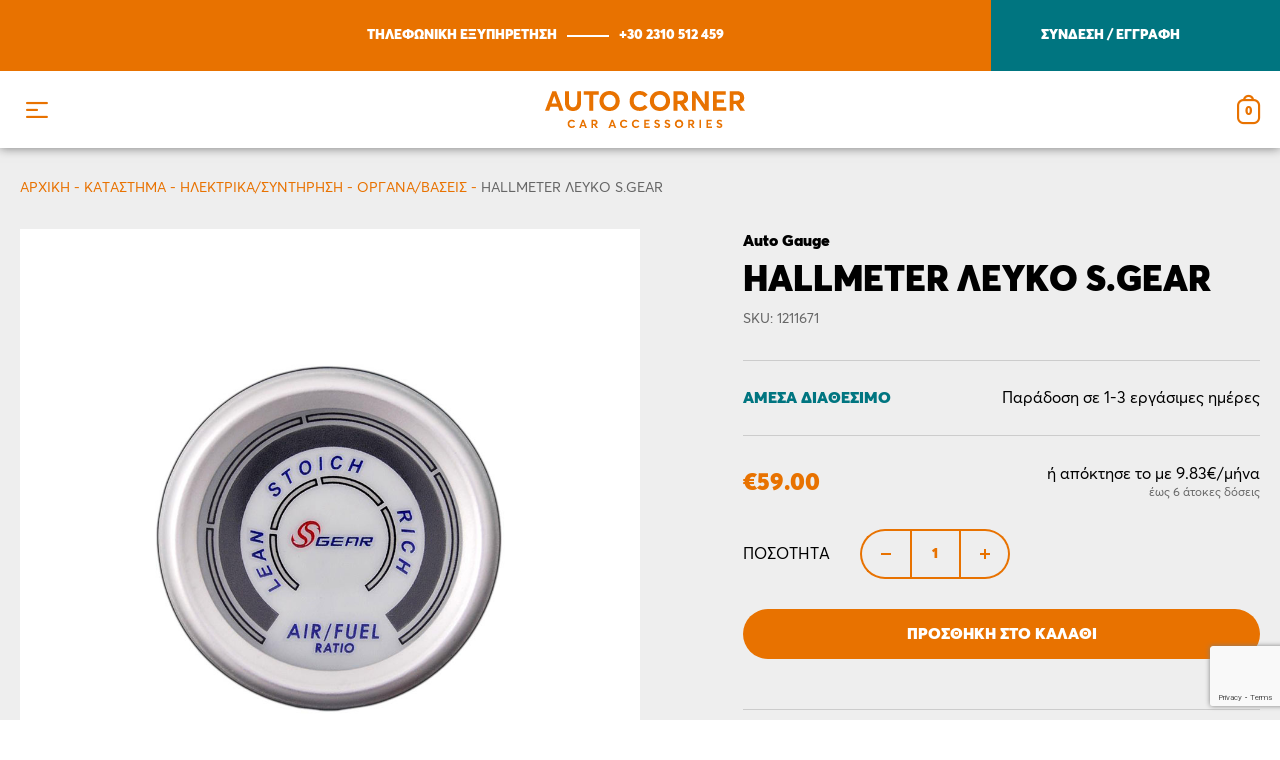

--- FILE ---
content_type: text/html; charset=UTF-8
request_url: https://autocorner.gr/shop/ilektrika-sintirisi/organa-vaseis/hallmeter-leyko/
body_size: 21233
content:
<!doctype html>
<html lang="el">
<head>
	<meta charset="UTF-8">
	<meta name="viewport" content="width=device-width, initial-scale=1">
	<link rel="profile" href="https://gmpg.org/xfn/11">
    <link rel="shortcut icon" type="image/png" href="https://autocorner-18327.kxcdn.com/wp-content/uploads/2019/05/autocorner-fav.png?x42859">
    <link rel="apple-touch-icon" href="https://autocorner-18327.kxcdn.com/wp-content/uploads/2019/05/autocorner-fav-retina.png?x42859">
    <meta name="ethesty" content="ecommerce" />
    <meta name="google-site-verification" content="iMIzKH4LEnSCMPq3j0FhzKdWcuorU5G5TIzgvPhZ_B4" />

	<meta name='robots' content='index, follow, max-image-preview:large, max-snippet:-1, max-video-preview:-1' />

	<!-- This site is optimized with the Yoast SEO plugin v19.14 - https://yoast.com/wordpress/plugins/seo/ -->
	<title>Hallmeter λευκό S.Gear - Autocorner</title>
	<link rel="canonical" href="https://autocorner.gr/shop/ilektrika-sintirisi/organa-vaseis/hallmeter-leyko/" />
	<meta property="og:locale" content="el_GR" />
	<meta property="og:type" content="article" />
	<meta property="og:title" content="Hallmeter λευκό S.Gear - Autocorner" />
	<meta property="og:url" content="https://autocorner.gr/shop/ilektrika-sintirisi/organa-vaseis/hallmeter-leyko/" />
	<meta property="og:site_name" content="Autocorner" />
	<meta property="article:modified_time" content="2021-03-21T16:21:03+00:00" />
	<meta property="og:image" content="https://autocorner-18327.kxcdn.com/wp-content/uploads/2019/04/hallmeter-leyko.jpg?x42859" />
	<meta property="og:image:width" content="1024" />
	<meta property="og:image:height" content="1024" />
	<meta property="og:image:type" content="image/jpeg" />
	<meta name="twitter:card" content="summary_large_image" />
	<script type="application/ld+json" class="yoast-schema-graph">{"@context":"https://schema.org","@graph":[{"@type":"WebPage","@id":"https://autocorner.gr/shop/ilektrika-sintirisi/organa-vaseis/hallmeter-leyko/","url":"https://autocorner.gr/shop/ilektrika-sintirisi/organa-vaseis/hallmeter-leyko/","name":"Hallmeter λευκό S.Gear - Autocorner","isPartOf":{"@id":"https://autocorner.gr/#website"},"primaryImageOfPage":{"@id":"https://autocorner.gr/shop/ilektrika-sintirisi/organa-vaseis/hallmeter-leyko/#primaryimage"},"image":{"@id":"https://autocorner.gr/shop/ilektrika-sintirisi/organa-vaseis/hallmeter-leyko/#primaryimage"},"thumbnailUrl":"https://autocorner-18327.kxcdn.com/wp-content/uploads/2019/04/hallmeter-leyko.jpg?x42859","datePublished":"2019-04-22T21:47:19+00:00","dateModified":"2021-03-21T16:21:03+00:00","breadcrumb":{"@id":"https://autocorner.gr/shop/ilektrika-sintirisi/organa-vaseis/hallmeter-leyko/#breadcrumb"},"inLanguage":"el","potentialAction":[{"@type":"ReadAction","target":["https://autocorner.gr/shop/ilektrika-sintirisi/organa-vaseis/hallmeter-leyko/"]}]},{"@type":"ImageObject","inLanguage":"el","@id":"https://autocorner.gr/shop/ilektrika-sintirisi/organa-vaseis/hallmeter-leyko/#primaryimage","url":"https://autocorner-18327.kxcdn.com/wp-content/uploads/2019/04/hallmeter-leyko.jpg?x42859","contentUrl":"https://autocorner-18327.kxcdn.com/wp-content/uploads/2019/04/hallmeter-leyko.jpg?x42859","width":1024,"height":1024,"caption":""},{"@type":"BreadcrumbList","@id":"https://autocorner.gr/shop/ilektrika-sintirisi/organa-vaseis/hallmeter-leyko/#breadcrumb","itemListElement":[{"@type":"ListItem","position":1,"name":"Αρχικη","item":"https://autocorner.gr/"},{"@type":"ListItem","position":2,"name":"Κατάστημα","item":"https://autocorner.gr/shop/"},{"@type":"ListItem","position":3,"name":"Ηλεκτρικά/Συντήρηση","item":"https://autocorner.gr/product-category/ilektrika-sintirisi/"},{"@type":"ListItem","position":4,"name":"Όργανα/Βάσεις","item":"https://autocorner.gr/product-category/ilektrika-sintirisi/organa-vaseis/"},{"@type":"ListItem","position":5,"name":"Hallmeter λευκό S.Gear"}]},{"@type":"WebSite","@id":"https://autocorner.gr/#website","url":"https://autocorner.gr/","name":"Autocorner","description":"Αξεσουάρ Αυτοκινήτων","publisher":{"@id":"https://autocorner.gr/#organization"},"potentialAction":[{"@type":"SearchAction","target":{"@type":"EntryPoint","urlTemplate":"https://autocorner.gr/?s={search_term_string}"},"query-input":"required name=search_term_string"}],"inLanguage":"el"},{"@type":"Organization","@id":"https://autocorner.gr/#organization","name":"Auto Corner","url":"https://autocorner.gr/","logo":{"@type":"ImageObject","inLanguage":"el","@id":"https://autocorner.gr/#/schema/logo/image/","url":"https://autocorner-18327.kxcdn.com/wp-content/uploads/2019/09/autocorner-logo.svg?x42859","contentUrl":"https://autocorner-18327.kxcdn.com/wp-content/uploads/2019/09/autocorner-logo.svg?x42859","width":259,"height":70,"caption":"Auto Corner"},"image":{"@id":"https://autocorner.gr/#/schema/logo/image/"}}]}</script>
	<!-- / Yoast SEO plugin. -->


<link rel="alternate" type="application/rss+xml" title="Ροή RSS &raquo; Autocorner" href="https://autocorner.gr/feed/" />
<link rel="alternate" type="application/rss+xml" title="Ροή Σχολίων &raquo; Autocorner" href="https://autocorner.gr/comments/feed/" />
<script type="text/javascript">
window._wpemojiSettings = {"baseUrl":"https:\/\/s.w.org\/images\/core\/emoji\/14.0.0\/72x72\/","ext":".png","svgUrl":"https:\/\/s.w.org\/images\/core\/emoji\/14.0.0\/svg\/","svgExt":".svg","source":{"concatemoji":"https:\/\/autocorner.gr\/wp-includes\/js\/wp-emoji-release.min.js?ver=6.1.7"}};
/*! This file is auto-generated */
!function(e,a,t){var n,r,o,i=a.createElement("canvas"),p=i.getContext&&i.getContext("2d");function s(e,t){var a=String.fromCharCode,e=(p.clearRect(0,0,i.width,i.height),p.fillText(a.apply(this,e),0,0),i.toDataURL());return p.clearRect(0,0,i.width,i.height),p.fillText(a.apply(this,t),0,0),e===i.toDataURL()}function c(e){var t=a.createElement("script");t.src=e,t.defer=t.type="text/javascript",a.getElementsByTagName("head")[0].appendChild(t)}for(o=Array("flag","emoji"),t.supports={everything:!0,everythingExceptFlag:!0},r=0;r<o.length;r++)t.supports[o[r]]=function(e){if(p&&p.fillText)switch(p.textBaseline="top",p.font="600 32px Arial",e){case"flag":return s([127987,65039,8205,9895,65039],[127987,65039,8203,9895,65039])?!1:!s([55356,56826,55356,56819],[55356,56826,8203,55356,56819])&&!s([55356,57332,56128,56423,56128,56418,56128,56421,56128,56430,56128,56423,56128,56447],[55356,57332,8203,56128,56423,8203,56128,56418,8203,56128,56421,8203,56128,56430,8203,56128,56423,8203,56128,56447]);case"emoji":return!s([129777,127995,8205,129778,127999],[129777,127995,8203,129778,127999])}return!1}(o[r]),t.supports.everything=t.supports.everything&&t.supports[o[r]],"flag"!==o[r]&&(t.supports.everythingExceptFlag=t.supports.everythingExceptFlag&&t.supports[o[r]]);t.supports.everythingExceptFlag=t.supports.everythingExceptFlag&&!t.supports.flag,t.DOMReady=!1,t.readyCallback=function(){t.DOMReady=!0},t.supports.everything||(n=function(){t.readyCallback()},a.addEventListener?(a.addEventListener("DOMContentLoaded",n,!1),e.addEventListener("load",n,!1)):(e.attachEvent("onload",n),a.attachEvent("onreadystatechange",function(){"complete"===a.readyState&&t.readyCallback()})),(e=t.source||{}).concatemoji?c(e.concatemoji):e.wpemoji&&e.twemoji&&(c(e.twemoji),c(e.wpemoji)))}(window,document,window._wpemojiSettings);
</script>
<style type="text/css">
img.wp-smiley,
img.emoji {
	display: inline !important;
	border: none !important;
	box-shadow: none !important;
	height: 1em !important;
	width: 1em !important;
	margin: 0 0.07em !important;
	vertical-align: -0.1em !important;
	background: none !important;
	padding: 0 !important;
}
</style>
	<link rel='stylesheet' id='wp-block-library-css' href='https://autocorner-18327.kxcdn.com/wp-includes/css/dist/block-library/style.min.css?x42859&amp;ver=6.1.7' type='text/css' media='all' />
<link rel='stylesheet' id='wc-blocks-vendors-style-css' href='https://autocorner-18327.kxcdn.com/wp-content/plugins/woo-gutenberg-products-block/build/wc-blocks-vendors-style.css?x42859&amp;ver=9.3.0' type='text/css' media='all' />
<link rel='stylesheet' id='wc-blocks-style-css' href='https://autocorner-18327.kxcdn.com/wp-content/plugins/woo-gutenberg-products-block/build/wc-blocks-style.css?x42859&amp;ver=9.3.0' type='text/css' media='all' />
<style id='filebird-block-filebird-gallery-style-inline-css' type='text/css'>
ul.filebird-block-filebird-gallery{margin:auto!important;padding:0!important;width:100%}ul.filebird-block-filebird-gallery.layout-grid{display:grid;grid-gap:20px;align-items:stretch;grid-template-columns:repeat(var(--columns),1fr);justify-items:stretch}ul.filebird-block-filebird-gallery.layout-grid li img{border:1px solid #ccc;box-shadow:2px 2px 6px 0 rgba(0,0,0,.3);height:100%;max-width:100%;-o-object-fit:cover;object-fit:cover;width:100%}ul.filebird-block-filebird-gallery.layout-masonry{-moz-column-count:var(--columns);-moz-column-gap:var(--space);column-gap:var(--space);-moz-column-width:var(--min-width);columns:var(--min-width) var(--columns);display:block;overflow:auto}ul.filebird-block-filebird-gallery.layout-masonry li{margin-bottom:var(--space)}ul.filebird-block-filebird-gallery li{list-style:none}ul.filebird-block-filebird-gallery li figure{height:100%;margin:0;padding:0;position:relative;width:100%}ul.filebird-block-filebird-gallery li figure figcaption{background:linear-gradient(0deg,rgba(0,0,0,.7),rgba(0,0,0,.3) 70%,transparent);bottom:0;box-sizing:border-box;color:#fff;font-size:.8em;margin:0;max-height:100%;overflow:auto;padding:3em .77em .7em;position:absolute;text-align:center;width:100%;z-index:2}ul.filebird-block-filebird-gallery li figure figcaption a{color:inherit}

</style>
<link rel='stylesheet' id='classic-theme-styles-css' href='https://autocorner-18327.kxcdn.com/wp-includes/css/classic-themes.min.css?x42859&amp;ver=1' type='text/css' media='all' />
<style id='global-styles-inline-css' type='text/css'>
body{--wp--preset--color--black: #000000;--wp--preset--color--cyan-bluish-gray: #abb8c3;--wp--preset--color--white: #ffffff;--wp--preset--color--pale-pink: #f78da7;--wp--preset--color--vivid-red: #cf2e2e;--wp--preset--color--luminous-vivid-orange: #ff6900;--wp--preset--color--luminous-vivid-amber: #fcb900;--wp--preset--color--light-green-cyan: #7bdcb5;--wp--preset--color--vivid-green-cyan: #00d084;--wp--preset--color--pale-cyan-blue: #8ed1fc;--wp--preset--color--vivid-cyan-blue: #0693e3;--wp--preset--color--vivid-purple: #9b51e0;--wp--preset--gradient--vivid-cyan-blue-to-vivid-purple: linear-gradient(135deg,rgba(6,147,227,1) 0%,rgb(155,81,224) 100%);--wp--preset--gradient--light-green-cyan-to-vivid-green-cyan: linear-gradient(135deg,rgb(122,220,180) 0%,rgb(0,208,130) 100%);--wp--preset--gradient--luminous-vivid-amber-to-luminous-vivid-orange: linear-gradient(135deg,rgba(252,185,0,1) 0%,rgba(255,105,0,1) 100%);--wp--preset--gradient--luminous-vivid-orange-to-vivid-red: linear-gradient(135deg,rgba(255,105,0,1) 0%,rgb(207,46,46) 100%);--wp--preset--gradient--very-light-gray-to-cyan-bluish-gray: linear-gradient(135deg,rgb(238,238,238) 0%,rgb(169,184,195) 100%);--wp--preset--gradient--cool-to-warm-spectrum: linear-gradient(135deg,rgb(74,234,220) 0%,rgb(151,120,209) 20%,rgb(207,42,186) 40%,rgb(238,44,130) 60%,rgb(251,105,98) 80%,rgb(254,248,76) 100%);--wp--preset--gradient--blush-light-purple: linear-gradient(135deg,rgb(255,206,236) 0%,rgb(152,150,240) 100%);--wp--preset--gradient--blush-bordeaux: linear-gradient(135deg,rgb(254,205,165) 0%,rgb(254,45,45) 50%,rgb(107,0,62) 100%);--wp--preset--gradient--luminous-dusk: linear-gradient(135deg,rgb(255,203,112) 0%,rgb(199,81,192) 50%,rgb(65,88,208) 100%);--wp--preset--gradient--pale-ocean: linear-gradient(135deg,rgb(255,245,203) 0%,rgb(182,227,212) 50%,rgb(51,167,181) 100%);--wp--preset--gradient--electric-grass: linear-gradient(135deg,rgb(202,248,128) 0%,rgb(113,206,126) 100%);--wp--preset--gradient--midnight: linear-gradient(135deg,rgb(2,3,129) 0%,rgb(40,116,252) 100%);--wp--preset--duotone--dark-grayscale: url('#wp-duotone-dark-grayscale');--wp--preset--duotone--grayscale: url('#wp-duotone-grayscale');--wp--preset--duotone--purple-yellow: url('#wp-duotone-purple-yellow');--wp--preset--duotone--blue-red: url('#wp-duotone-blue-red');--wp--preset--duotone--midnight: url('#wp-duotone-midnight');--wp--preset--duotone--magenta-yellow: url('#wp-duotone-magenta-yellow');--wp--preset--duotone--purple-green: url('#wp-duotone-purple-green');--wp--preset--duotone--blue-orange: url('#wp-duotone-blue-orange');--wp--preset--font-size--small: 13px;--wp--preset--font-size--medium: 20px;--wp--preset--font-size--large: 36px;--wp--preset--font-size--x-large: 42px;--wp--preset--spacing--20: 0.44rem;--wp--preset--spacing--30: 0.67rem;--wp--preset--spacing--40: 1rem;--wp--preset--spacing--50: 1.5rem;--wp--preset--spacing--60: 2.25rem;--wp--preset--spacing--70: 3.38rem;--wp--preset--spacing--80: 5.06rem;}:where(.is-layout-flex){gap: 0.5em;}body .is-layout-flow > .alignleft{float: left;margin-inline-start: 0;margin-inline-end: 2em;}body .is-layout-flow > .alignright{float: right;margin-inline-start: 2em;margin-inline-end: 0;}body .is-layout-flow > .aligncenter{margin-left: auto !important;margin-right: auto !important;}body .is-layout-constrained > .alignleft{float: left;margin-inline-start: 0;margin-inline-end: 2em;}body .is-layout-constrained > .alignright{float: right;margin-inline-start: 2em;margin-inline-end: 0;}body .is-layout-constrained > .aligncenter{margin-left: auto !important;margin-right: auto !important;}body .is-layout-constrained > :where(:not(.alignleft):not(.alignright):not(.alignfull)){max-width: var(--wp--style--global--content-size);margin-left: auto !important;margin-right: auto !important;}body .is-layout-constrained > .alignwide{max-width: var(--wp--style--global--wide-size);}body .is-layout-flex{display: flex;}body .is-layout-flex{flex-wrap: wrap;align-items: center;}body .is-layout-flex > *{margin: 0;}:where(.wp-block-columns.is-layout-flex){gap: 2em;}.has-black-color{color: var(--wp--preset--color--black) !important;}.has-cyan-bluish-gray-color{color: var(--wp--preset--color--cyan-bluish-gray) !important;}.has-white-color{color: var(--wp--preset--color--white) !important;}.has-pale-pink-color{color: var(--wp--preset--color--pale-pink) !important;}.has-vivid-red-color{color: var(--wp--preset--color--vivid-red) !important;}.has-luminous-vivid-orange-color{color: var(--wp--preset--color--luminous-vivid-orange) !important;}.has-luminous-vivid-amber-color{color: var(--wp--preset--color--luminous-vivid-amber) !important;}.has-light-green-cyan-color{color: var(--wp--preset--color--light-green-cyan) !important;}.has-vivid-green-cyan-color{color: var(--wp--preset--color--vivid-green-cyan) !important;}.has-pale-cyan-blue-color{color: var(--wp--preset--color--pale-cyan-blue) !important;}.has-vivid-cyan-blue-color{color: var(--wp--preset--color--vivid-cyan-blue) !important;}.has-vivid-purple-color{color: var(--wp--preset--color--vivid-purple) !important;}.has-black-background-color{background-color: var(--wp--preset--color--black) !important;}.has-cyan-bluish-gray-background-color{background-color: var(--wp--preset--color--cyan-bluish-gray) !important;}.has-white-background-color{background-color: var(--wp--preset--color--white) !important;}.has-pale-pink-background-color{background-color: var(--wp--preset--color--pale-pink) !important;}.has-vivid-red-background-color{background-color: var(--wp--preset--color--vivid-red) !important;}.has-luminous-vivid-orange-background-color{background-color: var(--wp--preset--color--luminous-vivid-orange) !important;}.has-luminous-vivid-amber-background-color{background-color: var(--wp--preset--color--luminous-vivid-amber) !important;}.has-light-green-cyan-background-color{background-color: var(--wp--preset--color--light-green-cyan) !important;}.has-vivid-green-cyan-background-color{background-color: var(--wp--preset--color--vivid-green-cyan) !important;}.has-pale-cyan-blue-background-color{background-color: var(--wp--preset--color--pale-cyan-blue) !important;}.has-vivid-cyan-blue-background-color{background-color: var(--wp--preset--color--vivid-cyan-blue) !important;}.has-vivid-purple-background-color{background-color: var(--wp--preset--color--vivid-purple) !important;}.has-black-border-color{border-color: var(--wp--preset--color--black) !important;}.has-cyan-bluish-gray-border-color{border-color: var(--wp--preset--color--cyan-bluish-gray) !important;}.has-white-border-color{border-color: var(--wp--preset--color--white) !important;}.has-pale-pink-border-color{border-color: var(--wp--preset--color--pale-pink) !important;}.has-vivid-red-border-color{border-color: var(--wp--preset--color--vivid-red) !important;}.has-luminous-vivid-orange-border-color{border-color: var(--wp--preset--color--luminous-vivid-orange) !important;}.has-luminous-vivid-amber-border-color{border-color: var(--wp--preset--color--luminous-vivid-amber) !important;}.has-light-green-cyan-border-color{border-color: var(--wp--preset--color--light-green-cyan) !important;}.has-vivid-green-cyan-border-color{border-color: var(--wp--preset--color--vivid-green-cyan) !important;}.has-pale-cyan-blue-border-color{border-color: var(--wp--preset--color--pale-cyan-blue) !important;}.has-vivid-cyan-blue-border-color{border-color: var(--wp--preset--color--vivid-cyan-blue) !important;}.has-vivid-purple-border-color{border-color: var(--wp--preset--color--vivid-purple) !important;}.has-vivid-cyan-blue-to-vivid-purple-gradient-background{background: var(--wp--preset--gradient--vivid-cyan-blue-to-vivid-purple) !important;}.has-light-green-cyan-to-vivid-green-cyan-gradient-background{background: var(--wp--preset--gradient--light-green-cyan-to-vivid-green-cyan) !important;}.has-luminous-vivid-amber-to-luminous-vivid-orange-gradient-background{background: var(--wp--preset--gradient--luminous-vivid-amber-to-luminous-vivid-orange) !important;}.has-luminous-vivid-orange-to-vivid-red-gradient-background{background: var(--wp--preset--gradient--luminous-vivid-orange-to-vivid-red) !important;}.has-very-light-gray-to-cyan-bluish-gray-gradient-background{background: var(--wp--preset--gradient--very-light-gray-to-cyan-bluish-gray) !important;}.has-cool-to-warm-spectrum-gradient-background{background: var(--wp--preset--gradient--cool-to-warm-spectrum) !important;}.has-blush-light-purple-gradient-background{background: var(--wp--preset--gradient--blush-light-purple) !important;}.has-blush-bordeaux-gradient-background{background: var(--wp--preset--gradient--blush-bordeaux) !important;}.has-luminous-dusk-gradient-background{background: var(--wp--preset--gradient--luminous-dusk) !important;}.has-pale-ocean-gradient-background{background: var(--wp--preset--gradient--pale-ocean) !important;}.has-electric-grass-gradient-background{background: var(--wp--preset--gradient--electric-grass) !important;}.has-midnight-gradient-background{background: var(--wp--preset--gradient--midnight) !important;}.has-small-font-size{font-size: var(--wp--preset--font-size--small) !important;}.has-medium-font-size{font-size: var(--wp--preset--font-size--medium) !important;}.has-large-font-size{font-size: var(--wp--preset--font-size--large) !important;}.has-x-large-font-size{font-size: var(--wp--preset--font-size--x-large) !important;}
.wp-block-navigation a:where(:not(.wp-element-button)){color: inherit;}
:where(.wp-block-columns.is-layout-flex){gap: 2em;}
.wp-block-pullquote{font-size: 1.5em;line-height: 1.6;}
</style>
<link rel='stylesheet' id='contact-form-7-css' href='https://autocorner-18327.kxcdn.com/wp-content/plugins/contact-form-7/includes/css/styles.css?x42859&amp;ver=5.7.2' type='text/css' media='all' />
<link rel='stylesheet' id='photoswipe-css' href='https://autocorner-18327.kxcdn.com/wp-content/plugins/woocommerce/assets/css/photoswipe/photoswipe.min.css?x42859&amp;ver=7.3.0' type='text/css' media='all' />
<link rel='stylesheet' id='photoswipe-default-skin-css' href='https://autocorner-18327.kxcdn.com/wp-content/plugins/woocommerce/assets/css/photoswipe/default-skin/default-skin.min.css?x42859&amp;ver=7.3.0' type='text/css' media='all' />
<style id='woocommerce-inline-inline-css' type='text/css'>
.woocommerce form .form-row .required { visibility: visible; }
</style>
<link rel='stylesheet' id='megamenuz_style-css' href='https://autocorner-18327.kxcdn.com/wp-content/plugins/megamenuz/style.css?x42859&amp;ver=6.1.7' type='text/css' media='all' />
<link rel='stylesheet' id='piston-style-css' href='https://autocorner-18327.kxcdn.com/wp-content/themes/piston/style.css?x42859&amp;ver=6.1.7' type='text/css' media='all' />
<link rel="https://api.w.org/" href="https://autocorner.gr/wp-json/" /><link rel="alternate" type="application/json" href="https://autocorner.gr/wp-json/wp/v2/product/3146" /><link rel="EditURI" type="application/rsd+xml" title="RSD" href="https://autocorner.gr/xmlrpc.php?rsd" />
<link rel="wlwmanifest" type="application/wlwmanifest+xml" href="https://autocorner-18327.kxcdn.com/wp-includes/wlwmanifest.xml" />
<meta name="generator" content="WordPress 6.1.7" />
<meta name="generator" content="WooCommerce 7.3.0" />
<link rel='shortlink' href='https://autocorner.gr/?p=3146' />
<link rel="alternate" type="application/json+oembed" href="https://autocorner.gr/wp-json/oembed/1.0/embed?url=https%3A%2F%2Fautocorner.gr%2Fshop%2Filektrika-sintirisi%2Forgana-vaseis%2Fhallmeter-leyko%2F" />
<link rel="alternate" type="text/xml+oembed" href="https://autocorner.gr/wp-json/oembed/1.0/embed?url=https%3A%2F%2Fautocorner.gr%2Fshop%2Filektrika-sintirisi%2Forgana-vaseis%2Fhallmeter-leyko%2F&#038;format=xml" />
<meta name="generator" content="Redux 4.5.6" />	<noscript><style>.woocommerce-product-gallery{ opacity: 1 !important; }</style></noscript>
	   <script data-cfasync="false" data-no-optimize="1" data-pagespeed-no-defer>
      var tvc_lc = 'EUR';
    </script>
       <script data-cfasync="false" data-no-optimize="1" data-pagespeed-no-defer>
      var tvc_lc = 'EUR';
    </script>
            <script data-cfasync="false" data-no-optimize="1" data-pagespeed-no-defer>
          var track_option = 'BOTH';
          var ua_track_id = 'UA-209767619-1';
          var ga4_measure_id = 'G-FQ9L0DDRBZ';
          var adsTringId = '';
          var ads_ert = '1';
          var ads_edrt = '1';
          var remarketing_snippet_id = '';
        </script>
                  <!--Conversios.io – Google Analytics and Google Shopping plugin for WooCommerce-->
          <script async src="https://www.googletagmanager.com/gtag/js?id=G-FQ9L0DDRBZ"></script>
          <script data-cfasync="false" data-no-optimize="1" data-pagespeed-no-defer>
            window.dataLayer = window.dataLayer || [];
            function gtag(){dataLayer.push(arguments);}
            gtag("js", new Date());
            gtag("config", "G-FQ9L0DDRBZ",{ "anonymize_ip":true, "cookie_domain":"auto"});
            gtag("config", "UA-209767619-1");
          </script>
                <script>(window.gaDevIds=window.gaDevIds||[]).push('5CDcaG');</script>
        </head>

<body data-rsssl=1 class="product-template-default single single-product postid-3146 theme-piston woocommerce woocommerce-page woocommerce-no-js yith-wcan-pro no-content-sidebar woocommerce-active">
<div id="page" class="site">
	<a class="skip-link screen-reader-text" href="#content">
        Skip to content    </a>
	<header id="masthead" class="site-header e-p-relative pn-header">
        <div class="e-d-flex pn-header__top">
            <div class="e-flex-grow-1 e-padding-lr-l pn-box pn-box--primary br-s--hide br-xs--hide"></div>
            <div class="pn-container pn-container_wide e-d-flex typo-uppercase typo-white typo-m pn-family--black"
                 style="max-width: 1720px">
                <div class="e-flex-grow-1 e-d-flex e-padding-ud-m2 pn-box pn-box--primary">
                    <div class="e-d-flex e-flex-center br-lmsxs--hide">
                        <span>K1 | ΛΑΓΚΑΔΑ 32, ΘΕΣΣΑΛΟΝΙΚΗ</span>
                        <span class="e-padding-lr-xs"></span>
                        <span>K2 | ΕΛ. ΒΕΝΙΖΕΛΟΥ 27, ΝΕΑΠΟΛΗ</span>
                    </div>
                    <div class="e-flex-grow-1 e-d-flex e-flex-center">
                        <span class="e-padding-lr-xs br-xs--hide">ΤΗΛΕΦΩΝΙΚΗ ΕΞΥΠΗΡΕΤΗΣΗ</span>
                        <div class="br-xs--hide">
                            <div class="pn-border--white-hr e-padding-lr-s"></div>
                        </div>
                        <a href="tel:+30 2310 512 459" class="e-padding-lr-xs">
                            +30 2310 512 459                        </a>
                    </div>
                </div>
                <div class="e-padding-ud-l2 e-d-flex pn-box pn-box--secondary br-s--hide br-xs--hide">
                    <div class="e-padding-lr-l2"></div>
                    <div class="e-d-flex e-justify-content-between">
	                                                <a href="https://autocorner.gr/my-account/"
                               title="ΣΥΝΔΕΣΗ / ΕΓΓΡΑΦΗ">
                                ΣΥΝΔΕΣΗ / ΕΓΓΡΑΦΗ                            </a>
	                                        </div>
                </div>
            </div>
            <div class="e-flex-grow-1 e-padding-lr-l pn-box pn-box--secondary br-s--hide br-xs--hide"></div>
        </div>
        <div class="pn-container pn-container_main e-d-flex br-lmsxs--hide pn-header__main" style="max-width: 1280px">
            <div class="e-col-4 e-d-flex e-align-items-center e-padding-ud-m">
                <div class="pn-logo">
                    <a href="https://autocorner.gr"
                       title="ΕΠΙΣΤΡΟΦΗ ΣΤΗΝ ΑΡΧΙΚΗ"
                       class="e-d-inline-block"
                    >
                        <img src="https://autocorner-18327.kxcdn.com/wp-content/uploads/2019/09/autocorner-logo.svg?x42859"
                             alt="Αξεσουάρ Αυτοκινήτων"
                        >
                    </a>
                </div>
            </div>
            <div class="e-col-8 e-d-flex e-align-items-center">
                <nav class="e-flex-grow-1 e-height">
	                <ul id="primary" class="pn-menu pn-menu_desktop"><li id="menu-item-9212" class="menu-item menu-item-type-custom menu-item-object-custom menu-item-9212 menu-depth-0"><a href="/">Αρχικη</a></li>
<li id="menu-item-9376" class="menu-item menu-item-type-post_type menu-item-object-page menu-item-has-children current_page_parent menu-item-9376 menu-depth-0"><a href="https://autocorner.gr/shop/">Προϊοντα</a>
<ul class="sub-menu">
	<li id="menu-item-9219" class="menu-item menu-item-type-taxonomy menu-item-object-product_cat menu-item-has-children menu-item-9219 menu-depth-1"><a href="https://autocorner.gr/product-category/eksoteriko-autokinitou/">Εξωτερικο Αυτοκινητου</a>
	<ul class="sub-menu">
		<li id="menu-item-9278" class="menu-item menu-item-type-taxonomy menu-item-object-product_cat menu-item-9278 menu-depth-2"><a href="https://autocorner.gr/product-category/eksoteriko-autokinitou/aeragwgoi-kapo-maskes/">Aεραγωγοί Καπό/Μάσκες</a></li>
		<li id="menu-item-9220" class="menu-item menu-item-type-taxonomy menu-item-object-product_cat menu-item-9220 menu-depth-2"><a href="https://autocorner.gr/product-category/eksoteriko-autokinitou/alysides-xionokouvertes/">Αλυσίδες/Χιονοκουβέρτες</a></li>
		<li id="menu-item-9221" class="menu-item menu-item-type-taxonomy menu-item-object-product_cat menu-item-9221 menu-depth-2"><a href="https://autocorner.gr/product-category/eksoteriko-autokinitou/anemothraustes/">Ανεμοθραύστες</a></li>
		<li id="menu-item-9222" class="menu-item menu-item-type-taxonomy menu-item-object-product_cat menu-item-9222 menu-depth-2"><a href="https://autocorner.gr/product-category/eksoteriko-autokinitou/antiliaka/">Αντηλιακά</a></li>
		<li id="menu-item-9223" class="menu-item menu-item-type-taxonomy menu-item-object-product_cat menu-item-9223 menu-depth-2"><a href="https://autocorner.gr/product-category/eksoteriko-autokinitou/autokollita/">Αυτοκόλλητα</a></li>
		<li id="menu-item-9273" class="menu-item menu-item-type-taxonomy menu-item-object-product_cat menu-item-9273 menu-depth-2"><a href="https://autocorner.gr/product-category/eksoteriko-autokinitou/eksatmiseis/">Eξατμίσεις</a></li>
		<li id="menu-item-14737" class="menu-item menu-item-type-taxonomy menu-item-object-product_cat menu-item-14737 menu-depth-2"><a href="https://autocorner.gr/product-category/eksoteriko-autokinitou/kathreftes-ekswterikoi/">Καθρέφτες</a></li>
		<li id="menu-item-9225" class="menu-item menu-item-type-taxonomy menu-item-object-product_cat menu-item-9225 menu-depth-2"><a href="https://autocorner.gr/product-category/eksoteriko-autokinitou/koukoules/">Κουκούλες</a></li>
		<li id="menu-item-9261" class="menu-item menu-item-type-taxonomy menu-item-object-product_cat menu-item-9261 menu-depth-2"><a href="https://autocorner.gr/product-category/eksoteriko-autokinitou/tasia/">Τάσια</a></li>
		<li id="menu-item-9277" class="menu-item menu-item-type-taxonomy menu-item-object-product_cat menu-item-9277 menu-depth-2"><a href="https://autocorner.gr/product-category/eksoteriko-autokinitou/prosdesi-rimoulkisi/">Πρόσδεση/Ρυμούλκηση</a></li>
		<li id="menu-item-9224" class="menu-item menu-item-type-taxonomy menu-item-object-product_cat menu-item-9224 menu-depth-2"><a href="https://autocorner.gr/product-category/eksoteriko-autokinitou/diafora-eksoteriko-autokinitou/">Διάφορα</a></li>
	</ul>
</li>
	<li id="menu-item-9213" class="menu-item menu-item-type-taxonomy menu-item-object-product_cat menu-item-has-children menu-item-9213 menu-depth-1"><a href="https://autocorner.gr/product-category/esoteriko-autokinitou/">Εσωτερικο Αυτοκινητου</a>
	<ul class="sub-menu">
		<li id="menu-item-9274" class="menu-item menu-item-type-taxonomy menu-item-object-product_cat menu-item-9274 menu-depth-2"><a href="https://autocorner.gr/product-category/esoteriko-autokinitou/antikleptika/">Αντικλεπτικά</a></li>
		<li id="menu-item-9275" class="menu-item menu-item-type-taxonomy menu-item-object-product_cat menu-item-9275 menu-depth-2"><a href="https://autocorner.gr/product-category/esoteriko-autokinitou/asfaleia/">Ασφάλεια</a></li>
		<li id="menu-item-9214" class="menu-item menu-item-type-taxonomy menu-item-object-product_cat menu-item-9214 menu-depth-2"><a href="https://autocorner.gr/product-category/esoteriko-autokinitou/thikes-vaseis/">Θήκες/Βάσεις</a></li>
		<li id="menu-item-9215" class="menu-item menu-item-type-taxonomy menu-item-object-product_cat menu-item-9215 menu-depth-2"><a href="https://autocorner.gr/product-category/esoteriko-autokinitou/kallimata/">Καλύμματα</a></li>
		<li id="menu-item-9276" class="menu-item menu-item-type-taxonomy menu-item-object-product_cat menu-item-9276 menu-depth-2"><a href="https://autocorner.gr/product-category/esoteriko-autokinitou/kalimma-timoniou/">Κάλυμμα τιμονιού</a></li>
		<li id="menu-item-9216" class="menu-item menu-item-type-taxonomy menu-item-object-product_cat menu-item-9216 menu-depth-2"><a href="https://autocorner.gr/product-category/esoteriko-autokinitou/lebies-taxititon-xeirofrenou/">Λεβιές ταχυτήτων/Χειρόφρενου</a></li>
		<li id="menu-item-9217" class="menu-item menu-item-type-taxonomy menu-item-object-product_cat menu-item-9217 menu-depth-2"><a href="https://autocorner.gr/product-category/esoteriko-autokinitou/patakia/">Πατάκια</a></li>
		<li id="menu-item-9218" class="menu-item menu-item-type-taxonomy menu-item-object-product_cat menu-item-9218 menu-depth-2"><a href="https://autocorner.gr/product-category/esoteriko-autokinitou/pental/">Πεντάλ</a></li>
		<li id="menu-item-9298" class="menu-item menu-item-type-taxonomy menu-item-object-product_cat menu-item-9298 menu-depth-2"><a href="https://autocorner.gr/product-category/esoteriko-autokinitou/platokathismata-imikallimata-psathes/">Πλατοκαθίσματα/Ημικαλύμματα/Ψάθες</a></li>
		<li id="menu-item-9263" class="menu-item menu-item-type-taxonomy menu-item-object-product_cat menu-item-9263 menu-depth-2"><a href="https://autocorner.gr/product-category/esoteriko-autokinitou/tempelis-konsola/">Τεμπέλης/Κονσόλα</a></li>
		<li id="menu-item-9297" class="menu-item menu-item-type-taxonomy menu-item-object-product_cat menu-item-9297 menu-depth-2"><a href="https://autocorner.gr/product-category/esoteriko-autokinitou/%cf%84%ce%b5%ce%bc%cf%80%ce%ad%ce%bb%ce%b7%cf%82-%cf%84%ce%b9%ce%bc%ce%bf%ce%bd%ce%b9%ce%bf%cf%8d/">Tεμπέλης τιμονιού</a></li>
		<li id="menu-item-9262" class="menu-item menu-item-type-taxonomy menu-item-object-product_cat menu-item-9262 menu-depth-2"><a href="https://autocorner.gr/product-category/esoteriko-autokinitou/timonia/">Τιμόνια</a></li>
		<li id="menu-item-9264" class="menu-item menu-item-type-taxonomy menu-item-object-product_cat menu-item-9264 menu-depth-2"><a href="https://autocorner.gr/product-category/esoteriko-autokinitou/diafora-esoteriko-autokinitou/">Διάφορα</a></li>
	</ul>
</li>
	<li id="menu-item-9226" class="menu-item menu-item-type-taxonomy menu-item-object-product_cat current-product-ancestor menu-item-has-children menu-item-9226 menu-depth-1"><a href="https://autocorner.gr/product-category/ilektrika-sintirisi/">Ηλεκτρικα/Συντηρηση</a>
	<ul class="sub-menu">
		<li id="menu-item-9228" class="menu-item menu-item-type-taxonomy menu-item-object-product_cat menu-item-9228 menu-depth-2"><a href="https://autocorner.gr/product-category/ilektrika-sintirisi/enisxytika/">Ενισχυτικά</a></li>
		<li id="menu-item-9229" class="menu-item menu-item-type-taxonomy menu-item-object-product_cat menu-item-9229 menu-depth-2"><a href="https://autocorner.gr/product-category/ilektrika-sintirisi/iliktrikes-skoupes/">Ηλεκτρικές σκούπες</a></li>
		<li id="menu-item-9267" class="menu-item menu-item-type-taxonomy menu-item-object-product_cat menu-item-9267 menu-depth-2"><a href="https://autocorner.gr/product-category/ilektrika-sintirisi/keraies/">Κεραίες</a></li>
		<li id="menu-item-9268" class="menu-item menu-item-type-taxonomy menu-item-object-product_cat menu-item-9268 menu-depth-2"><a href="https://autocorner.gr/product-category/ilektrika-sintirisi/kompreser-aeros/">Κομπρεσέρ αέρος</a></li>
		<li id="menu-item-9310" class="menu-item menu-item-type-taxonomy menu-item-object-product_cat menu-item-9310 menu-depth-2"><a href="https://autocorner.gr/product-category/ilektrika-sintirisi/kornes-faroi-asfaleias/">Κόρνες/Φάροι Ασφαλείας</a></li>
		<li id="menu-item-9230" class="menu-item menu-item-type-taxonomy menu-item-object-product_cat menu-item-9230 menu-depth-2"><a href="https://autocorner.gr/product-category/ilektrika-sintirisi/ladia/">Λάδια</a></li>
		<li id="menu-item-9231" class="menu-item menu-item-type-taxonomy menu-item-object-product_cat menu-item-9231 menu-depth-2"><a href="https://autocorner.gr/product-category/ilektrika-sintirisi/lampes/">Λάμπες</a></li>
		<li id="menu-item-9269" class="menu-item menu-item-type-taxonomy menu-item-object-product_cat current-product-ancestor current-menu-parent current-product-parent menu-item-9269 menu-depth-2"><a href="https://autocorner.gr/product-category/ilektrika-sintirisi/organa-vaseis/">Όργανα/Βάσεις</a></li>
		<li id="menu-item-9232" class="menu-item menu-item-type-taxonomy menu-item-object-product_cat menu-item-9232 menu-depth-2"><a href="https://autocorner.gr/product-category/ilektrika-sintirisi/paraflou/">Παραφλού</a></li>
		<li id="menu-item-9270" class="menu-item menu-item-type-taxonomy menu-item-object-product_cat menu-item-9270 menu-depth-2"><a href="https://autocorner.gr/product-category/ilektrika-sintirisi/yalokatharistires-ilektrika-sintirisi/">Υαλοκαθαριστήρες</a></li>
		<li id="menu-item-9271" class="menu-item menu-item-type-taxonomy menu-item-object-product_cat menu-item-9271 menu-depth-2"><a href="https://autocorner.gr/product-category/ilektrika-sintirisi/ygra/">Υγρά</a></li>
		<li id="menu-item-9272" class="menu-item menu-item-type-taxonomy menu-item-object-product_cat menu-item-9272 menu-depth-2"><a href="https://autocorner.gr/product-category/ilektrika-sintirisi/filtroxoanes-filtrokoutia/">Φιλτροχοάνες/Φιλτροκούτια</a></li>
		<li id="menu-item-9266" class="menu-item menu-item-type-taxonomy menu-item-object-product_cat menu-item-9266 menu-depth-2"><a href="https://autocorner.gr/product-category/ilektrika-sintirisi/diafora-ilektrika-sintirisi/">Διάφορα</a></li>
	</ul>
</li>
	<li id="menu-item-9233" class="mega-menuz--holder menu-item menu-item-type-custom menu-item-object-custom menu-item-has-children menu-item-9233 menu-depth-1"><a href="http://#">Holder</a>
	<ul class="sub-menu">
		<li id="menu-item-9234" class="menu-item menu-item-type-taxonomy menu-item-object-product_cat menu-item-has-children menu-item-9234 menu-depth-2"><a href="https://autocorner.gr/product-category/peripoihsi/">Περιποιηση</a>
		<ul class="sub-menu">
			<li id="menu-item-9265" class="menu-item menu-item-type-taxonomy menu-item-object-product_cat menu-item-9265 menu-depth-3"><a href="https://autocorner.gr/product-category/peripoihsi/antiskwriaka-bazelini-silikoni/">Αντισκωριακά/Βαζελίνη/Σιλικόνη</a></li>
			<li id="menu-item-9235" class="menu-item menu-item-type-taxonomy menu-item-object-product_cat menu-item-9235 menu-depth-3"><a href="https://autocorner.gr/product-category/peripoihsi/aposmitika/">Αποσμητικά</a></li>
			<li id="menu-item-9236" class="menu-item menu-item-type-taxonomy menu-item-object-product_cat menu-item-9236 menu-depth-3"><a href="https://autocorner.gr/product-category/peripoihsi/bourtses/">Βούρτσες</a></li>
			<li id="menu-item-9237" class="menu-item menu-item-type-taxonomy menu-item-object-product_cat menu-item-9237 menu-depth-3"><a href="https://autocorner.gr/product-category/peripoihsi/dermata/">Δέρματα</a></li>
			<li id="menu-item-9238" class="menu-item menu-item-type-taxonomy menu-item-object-product_cat menu-item-9238 menu-depth-3"><a href="https://autocorner.gr/product-category/peripoihsi/mikroines/">Μικροΐνες</a></li>
			<li id="menu-item-9239" class="menu-item menu-item-type-taxonomy menu-item-object-product_cat menu-item-9239 menu-depth-3"><a href="https://autocorner.gr/product-category/peripoihsi/pania/">Πανιά</a></li>
			<li id="menu-item-9240" class="menu-item menu-item-type-taxonomy menu-item-object-product_cat menu-item-9240 menu-depth-3"><a href="https://autocorner.gr/product-category/peripoihsi/sfouggaria/">Σφουγγάρια</a></li>
		</ul>
</li>
		<li id="menu-item-9299" class="menu-item menu-item-type-taxonomy menu-item-object-product_cat menu-item-has-children menu-item-9299 menu-depth-2"><a href="https://autocorner.gr/product-category/katharistika/">Καθαριστικα</a>
		<ul class="sub-menu">
			<li id="menu-item-9300" class="menu-item menu-item-type-taxonomy menu-item-object-product_cat menu-item-9300 menu-depth-3"><a href="https://autocorner.gr/product-category/katharistika/amaksomatos/">Αμαξώματος</a></li>
			<li id="menu-item-9301" class="menu-item menu-item-type-taxonomy menu-item-object-product_cat menu-item-9301 menu-depth-3"><a href="https://autocorner.gr/product-category/katharistika/gratzouniwn/">Γρατζουνιών</a></li>
			<li id="menu-item-9302" class="menu-item menu-item-type-taxonomy menu-item-object-product_cat menu-item-9302 menu-depth-3"><a href="https://autocorner.gr/product-category/katharistika/elastikon/">Ελαστικών</a></li>
			<li id="menu-item-9309" class="menu-item menu-item-type-taxonomy menu-item-object-product_cat menu-item-9309 menu-depth-3"><a href="https://autocorner.gr/product-category/katharistika/zanton/">Ζαντών</a></li>
			<li id="menu-item-9303" class="menu-item menu-item-type-taxonomy menu-item-object-product_cat menu-item-9303 menu-depth-3"><a href="https://autocorner.gr/product-category/katharistika/keria-aloifes/">Κεριά/αλοιφές</a></li>
			<li id="menu-item-9304" class="menu-item menu-item-type-taxonomy menu-item-object-product_cat menu-item-9304 menu-depth-3"><a href="https://autocorner.gr/product-category/katharistika/mixanis/">Μηχανής</a></li>
			<li id="menu-item-9305" class="menu-item menu-item-type-taxonomy menu-item-object-product_cat menu-item-9305 menu-depth-3"><a href="https://autocorner.gr/product-category/katharistika/shampoo/">Σαμπουάν</a></li>
			<li id="menu-item-9306" class="menu-item menu-item-type-taxonomy menu-item-object-product_cat menu-item-9306 menu-depth-3"><a href="https://autocorner.gr/product-category/katharistika/tablo/">Ταμπλό</a></li>
			<li id="menu-item-9307" class="menu-item menu-item-type-taxonomy menu-item-object-product_cat menu-item-9307 menu-depth-3"><a href="https://autocorner.gr/product-category/katharistika/tapetsarias/">Ταπετσαρίας</a></li>
			<li id="menu-item-9308" class="menu-item menu-item-type-taxonomy menu-item-object-product_cat menu-item-9308 menu-depth-3"><a href="https://autocorner.gr/product-category/katharistika/tzamion-fanariwn/">Τζαμιών/Φαναριών</a></li>
		</ul>
</li>
	</ul>
</li>
	<li id="menu-item-9241" class="mega-menuz--holder menu-item menu-item-type-custom menu-item-object-custom menu-item-has-children menu-item-9241 menu-depth-1"><a href="http://#">Holder</a>
	<ul class="sub-menu">
		<li id="menu-item-9242" class="menu-item menu-item-type-taxonomy menu-item-object-product_cat menu-item-has-children menu-item-9242 menu-depth-2"><a href="https://autocorner.gr/product-category/metafora/">Μεταφορα</a>
		<ul class="sub-menu">
			<li id="menu-item-9244" class="menu-item menu-item-type-taxonomy menu-item-object-product_cat menu-item-9244 menu-depth-3"><a href="https://autocorner.gr/product-category/metafora/mpagkazieres/">Μπαγκαζιέρες</a></li>
			<li id="menu-item-9245" class="menu-item menu-item-type-taxonomy menu-item-object-product_cat menu-item-9245 menu-depth-3"><a href="https://autocorner.gr/product-category/metafora/mpares-orofis/">Μπάρες οροφής</a></li>
			<li id="menu-item-9246" class="menu-item menu-item-type-taxonomy menu-item-object-product_cat menu-item-9246 menu-depth-3"><a href="https://autocorner.gr/product-category/metafora/mpares-podilatou-ski-kayak/">Μπάρες ποδηλάτου/ski/kayak</a></li>
			<li id="menu-item-9243" class="menu-item menu-item-type-taxonomy menu-item-object-product_cat menu-item-9243 menu-depth-3"><a href="https://autocorner.gr/product-category/metafora/diafora-aksesouar/">Διάφορα αξεσουάρ</a></li>
		</ul>
</li>
		<li id="menu-item-13717" class="menu-item menu-item-type-taxonomy menu-item-object-product_cat menu-item-13717 menu-depth-2"><a href="https://autocorner.gr/product-category/black-friday-corner/">Black Friday Corner</a></li>
	</ul>
</li>
</ul>
</li>
<li id="menu-item-9388" class="menu-item menu-item-type-post_type menu-item-object-page menu-item-9388 menu-depth-0"><a href="https://autocorner.gr/etaireies/">Εταιρειες</a></li>
<li id="menu-item-9391" class="menu-item menu-item-type-post_type menu-item-object-page menu-item-9391 menu-depth-0"><a href="https://autocorner.gr/partners/">Συνεργατες</a></li>
<li id="menu-item-9382" class="menu-item menu-item-type-post_type menu-item-object-page menu-item-9382 menu-depth-0"><a href="https://autocorner.gr/epikoinonia/">Επικοινωνια</a></li>
</ul>                </nav>
	                    <div id="site-header-cart" class="e-p-relative">
			        <a class="e-d-flex e-align-items-center pn-typo--orange pn-family--black cart-contents"
           href="https://autocorner.gr/cart/"
           title="View your shopping cart"
           rel="nofollow"
        >
			            <div class="e-padding-lr-s"></div>
            <div class="e-d-inline pn-cart-link">
                <i class="icon-shopping-bag e-absolute-center"></i>
                <span class="typo-s count">0</span>
            </div>
            <div class="e-padding-lr-xs">|</div>
            <span class="pn-cart--price amount">&euro;0.00</span>
        </a>
		            <div id="mini-cart" class="pn-mini-cart">
                <div class="pn-mini-cart__container e-padding-ud-s">
                    <div class="typo-uppercase pn-family--black e-padding-lr-s">
						Καλάθι                    </div>
                    <div>
						

	<p class="woocommerce-mini-cart__empty-message e-padding-lr-s">Το καλάθι σας είναι άδειο</p>


                    </div>
                </div>
            </div>
        </div>
		            </div>
        </div>
        <div class="br-xl--hide e-d-flex e-justify-content-between e-padding-lr-s e-padding-ud-s">
            <a role="button" tabindex="-1" id="menuTrigger"
               class="e-d-inline-flex e-flex-center pn-menu-trigger">
                <i class="pn-typo--orange typo-l icon"></i>
            </a>
            <a href="https://autocorner.gr"
               title="ΕΠΙΣΤΡΟΦΗ ΣΤΗΝ ΑΡΧΙΚΗ"
               class="e-d-flex e-flex-center"
            >
                <img src="https://autocorner-18327.kxcdn.com/wp-content/uploads/2019/11/autocorner-logo-mobile.svg?x42859"
                     alt="Αξεσουάρ Αυτοκινήτων"
                >
            </a>
            <div class="e-d-flex e-flex-center">
	                    <a
                href="https://autocorner.gr/cart/"
                class="e-d-inline pn-typo--orange pn-cart-link"
                rel="nofollow"
        >
            <i class="icon-shopping-bag e-absolute-center"></i>
            <span class="pn-family--black typo-s">0</span>
        </a>
		            </div>
        </div>
        <div class="pn-menu pn-menu_mobile">
            <div class="pn-menu__inner">
	            <div class="menu-mobile-container"><ul id="mobile-menu" class="menu"><li class=' menu-item menu-item-type-custom menu-item-object-custom menu-depth-0'><div class="e-d-flex e-align-items-center"><a href="/" class="e-flex-grow-1 e-padding-ud-xs e-padding-lr-s">Αρχικη</a></div></li>
<li class=' menu-item menu-item-type-post_type menu-item-object-page menu-item-has-children current_page_parent menu-depth-0'><div class="e-d-flex e-align-items-center"><a href="https://autocorner.gr/shop/" class="e-flex-grow-1 e-padding-ud-xs e-padding-lr-s">Προϊοντα</a><i data-toggle="collapse" data-target=".collapse9374" class="icon-small-arrow-right e-padding-ud-xs e-padding-lr-s"></i></div>
<ul class="sub-menu collapse9374">
<li class=' menu-item menu-item-type-taxonomy menu-item-object-product_cat menu-item-has-children menu-depth-1'><div class="e-d-flex e-align-items-center pn-box pn-box--primary typo-white e-bord-bot-white"><a href="https://autocorner.gr/product-category/eksoteriko-autokinitou/" class="e-flex-grow-1 e-padding-ud-xs e-padding-lr-s">Εξωτερικο Αυτοκινητου</a><i data-toggle="panel" data-target=".panel9184" class="icon-small-arrow-right e-padding-ud-xs e-padding-lr-s"></i></div>
	<ul class="sub-menu panel9184">
<li class="menu-item menu-depth-2">
				<div class="e-d-flex e-align-items-center e-padding-lr-s e-bord-bot-white typo-white" data-toggle="back">
					<i class="icon-small-arrow-left"></i>
					<span class="e-flex-grow-1 e-padding-ud-xs e-padding-lr-xs typo-uppercase">Πίσω</span>
				</div>
			   </li><li class=' menu-item menu-item-type-taxonomy menu-item-object-product_cat menu-depth-2'><div class="e-d-flex e-align-items-center pn-box pn-box--primary typo-white e-bord-bot-white"><a href="https://autocorner.gr/product-category/eksoteriko-autokinitou/aeragwgoi-kapo-maskes/" class="e-flex-grow-1 e-padding-ud-xs e-padding-lr-s">Aεραγωγοί Καπό/Μάσκες</a></div></li>
<li class=' menu-item menu-item-type-taxonomy menu-item-object-product_cat menu-depth-2'><div class="e-d-flex e-align-items-center pn-box pn-box--primary typo-white e-bord-bot-white"><a href="https://autocorner.gr/product-category/eksoteriko-autokinitou/alysides-xionokouvertes/" class="e-flex-grow-1 e-padding-ud-xs e-padding-lr-s">Αλυσίδες/Χιονοκουβέρτες</a></div></li>
<li class=' menu-item menu-item-type-taxonomy menu-item-object-product_cat menu-depth-2'><div class="e-d-flex e-align-items-center pn-box pn-box--primary typo-white e-bord-bot-white"><a href="https://autocorner.gr/product-category/eksoteriko-autokinitou/anemothraustes/" class="e-flex-grow-1 e-padding-ud-xs e-padding-lr-s">Ανεμοθραύστες</a></div></li>
<li class=' menu-item menu-item-type-taxonomy menu-item-object-product_cat menu-depth-2'><div class="e-d-flex e-align-items-center pn-box pn-box--primary typo-white e-bord-bot-white"><a href="https://autocorner.gr/product-category/eksoteriko-autokinitou/antiliaka/" class="e-flex-grow-1 e-padding-ud-xs e-padding-lr-s">Αντηλιακά</a></div></li>
<li class=' menu-item menu-item-type-taxonomy menu-item-object-product_cat menu-depth-2'><div class="e-d-flex e-align-items-center pn-box pn-box--primary typo-white e-bord-bot-white"><a href="https://autocorner.gr/product-category/eksoteriko-autokinitou/autokollita/" class="e-flex-grow-1 e-padding-ud-xs e-padding-lr-s">Αυτοκόλλητα</a></div></li>
<li class=' menu-item menu-item-type-taxonomy menu-item-object-product_cat menu-depth-2'><div class="e-d-flex e-align-items-center pn-box pn-box--primary typo-white e-bord-bot-white"><a href="https://autocorner.gr/product-category/eksoteriko-autokinitou/eksatmiseis/" class="e-flex-grow-1 e-padding-ud-xs e-padding-lr-s">Eξατμίσεις</a></div></li>
<li class=' menu-item menu-item-type-taxonomy menu-item-object-product_cat menu-depth-2'><div class="e-d-flex e-align-items-center pn-box pn-box--primary typo-white e-bord-bot-white"><a href="https://autocorner.gr/product-category/eksoteriko-autokinitou/kathreftes-ekswterikoi/" class="e-flex-grow-1 e-padding-ud-xs e-padding-lr-s">Καθρέφτες αγωνιστικού τύπου</a></div></li>
<li class=' menu-item menu-item-type-taxonomy menu-item-object-product_cat menu-depth-2'><div class="e-d-flex e-align-items-center pn-box pn-box--primary typo-white e-bord-bot-white"><a href="https://autocorner.gr/product-category/eksoteriko-autokinitou/koukoules/" class="e-flex-grow-1 e-padding-ud-xs e-padding-lr-s">Κουκούλες</a></div></li>
<li class=' menu-item menu-item-type-taxonomy menu-item-object-product_cat menu-depth-2'><div class="e-d-flex e-align-items-center pn-box pn-box--primary typo-white e-bord-bot-white"><a href="https://autocorner.gr/product-category/eksoteriko-autokinitou/tasia/" class="e-flex-grow-1 e-padding-ud-xs e-padding-lr-s">Τάσια</a></div></li>
<li class=' menu-item menu-item-type-taxonomy menu-item-object-product_cat menu-depth-2'><div class="e-d-flex e-align-items-center pn-box pn-box--primary typo-white e-bord-bot-white"><a href="https://autocorner.gr/product-category/eksoteriko-autokinitou/prosdesi-rimoulkisi/" class="e-flex-grow-1 e-padding-ud-xs e-padding-lr-s">Πρόσδεση/Ρυμούλκηση</a></div></li>
<li class=' menu-item menu-item-type-taxonomy menu-item-object-product_cat menu-depth-2'><div class="e-d-flex e-align-items-center pn-box pn-box--primary typo-white e-bord-bot-white"><a href="https://autocorner.gr/product-category/eksoteriko-autokinitou/diafora-eksoteriko-autokinitou/" class="e-flex-grow-1 e-padding-ud-xs e-padding-lr-s">Διάφορα</a></div></li>
	</ul>
</li>
<li class=' menu-item menu-item-type-taxonomy menu-item-object-product_cat menu-item-has-children menu-depth-1'><div class="e-d-flex e-align-items-center pn-box pn-box--primary typo-white e-bord-bot-white"><a href="https://autocorner.gr/product-category/esoteriko-autokinitou/" class="e-flex-grow-1 e-padding-ud-xs e-padding-lr-s">Εσωτερικο Αυτοκινητου</a><i data-toggle="panel" data-target=".panel9116" class="icon-small-arrow-right e-padding-ud-xs e-padding-lr-s"></i></div>
	<ul class="sub-menu panel9116">
<li class="menu-item menu-depth-2">
				<div class="e-d-flex e-align-items-center e-padding-lr-s e-bord-bot-white typo-white" data-toggle="back">
					<i class="icon-small-arrow-left"></i>
					<span class="e-flex-grow-1 e-padding-ud-xs e-padding-lr-xs typo-uppercase">Πίσω</span>
				</div>
			   </li><li class=' menu-item menu-item-type-taxonomy menu-item-object-product_cat menu-depth-2'><div class="e-d-flex e-align-items-center pn-box pn-box--primary typo-white e-bord-bot-white"><a href="https://autocorner.gr/product-category/esoteriko-autokinitou/antikleptika/" class="e-flex-grow-1 e-padding-ud-xs e-padding-lr-s">Αντικλεπτικά</a></div></li>
<li class=' menu-item menu-item-type-taxonomy menu-item-object-product_cat menu-depth-2'><div class="e-d-flex e-align-items-center pn-box pn-box--primary typo-white e-bord-bot-white"><a href="https://autocorner.gr/product-category/esoteriko-autokinitou/asfaleia/" class="e-flex-grow-1 e-padding-ud-xs e-padding-lr-s">Ασφάλεια</a></div></li>
<li class=' menu-item menu-item-type-taxonomy menu-item-object-product_cat menu-depth-2'><div class="e-d-flex e-align-items-center pn-box pn-box--primary typo-white e-bord-bot-white"><a href="https://autocorner.gr/product-category/esoteriko-autokinitou/thikes-vaseis/" class="e-flex-grow-1 e-padding-ud-xs e-padding-lr-s">Θήκες/Βάσεις</a></div></li>
<li class=' menu-item menu-item-type-taxonomy menu-item-object-product_cat menu-depth-2'><div class="e-d-flex e-align-items-center pn-box pn-box--primary typo-white e-bord-bot-white"><a href="https://autocorner.gr/product-category/esoteriko-autokinitou/kallimata/" class="e-flex-grow-1 e-padding-ud-xs e-padding-lr-s">Καλύμματα</a></div></li>
<li class=' menu-item menu-item-type-taxonomy menu-item-object-product_cat menu-depth-2'><div class="e-d-flex e-align-items-center pn-box pn-box--primary typo-white e-bord-bot-white"><a href="https://autocorner.gr/product-category/esoteriko-autokinitou/kalimma-timoniou/" class="e-flex-grow-1 e-padding-ud-xs e-padding-lr-s">Κάλυμμα τιμονιού</a></div></li>
<li class=' menu-item menu-item-type-taxonomy menu-item-object-product_cat menu-depth-2'><div class="e-d-flex e-align-items-center pn-box pn-box--primary typo-white e-bord-bot-white"><a href="https://autocorner.gr/product-category/esoteriko-autokinitou/lebies-taxititon-xeirofrenou/" class="e-flex-grow-1 e-padding-ud-xs e-padding-lr-s">Λεβιές ταχυτήτων/Χειρόφρενου</a></div></li>
<li class=' menu-item menu-item-type-taxonomy menu-item-object-product_cat menu-depth-2'><div class="e-d-flex e-align-items-center pn-box pn-box--primary typo-white e-bord-bot-white"><a href="https://autocorner.gr/product-category/esoteriko-autokinitou/patakia/" class="e-flex-grow-1 e-padding-ud-xs e-padding-lr-s">Πατάκια</a></div></li>
<li class=' menu-item menu-item-type-taxonomy menu-item-object-product_cat menu-depth-2'><div class="e-d-flex e-align-items-center pn-box pn-box--primary typo-white e-bord-bot-white"><a href="https://autocorner.gr/product-category/esoteriko-autokinitou/pental/" class="e-flex-grow-1 e-padding-ud-xs e-padding-lr-s">Πεντάλ</a></div></li>
<li class=' menu-item menu-item-type-taxonomy menu-item-object-product_cat menu-depth-2'><div class="e-d-flex e-align-items-center pn-box pn-box--primary typo-white e-bord-bot-white"><a href="https://autocorner.gr/product-category/esoteriko-autokinitou/platokathismata-imikallimata-psathes/" class="e-flex-grow-1 e-padding-ud-xs e-padding-lr-s">Πλατοκαθίσματα/Ημικαλύμματα/Ψάθες</a></div></li>
<li class=' menu-item menu-item-type-taxonomy menu-item-object-product_cat menu-depth-2'><div class="e-d-flex e-align-items-center pn-box pn-box--primary typo-white e-bord-bot-white"><a href="https://autocorner.gr/product-category/esoteriko-autokinitou/tempelis-konsola/" class="e-flex-grow-1 e-padding-ud-xs e-padding-lr-s">Τεμπέλης/Κονσόλα</a></div></li>
<li class=' menu-item menu-item-type-taxonomy menu-item-object-product_cat menu-depth-2'><div class="e-d-flex e-align-items-center pn-box pn-box--primary typo-white e-bord-bot-white"><a href="https://autocorner.gr/product-category/esoteriko-autokinitou/%cf%84%ce%b5%ce%bc%cf%80%ce%ad%ce%bb%ce%b7%cf%82-%cf%84%ce%b9%ce%bc%ce%bf%ce%bd%ce%b9%ce%bf%cf%8d/" class="e-flex-grow-1 e-padding-ud-xs e-padding-lr-s">Tεμπέλης τιμονιού</a></div></li>
<li class=' menu-item menu-item-type-taxonomy menu-item-object-product_cat menu-depth-2'><div class="e-d-flex e-align-items-center pn-box pn-box--primary typo-white e-bord-bot-white"><a href="https://autocorner.gr/product-category/esoteriko-autokinitou/timonia/" class="e-flex-grow-1 e-padding-ud-xs e-padding-lr-s">Τιμόνια</a></div></li>
<li class=' menu-item menu-item-type-taxonomy menu-item-object-product_cat menu-depth-2'><div class="e-d-flex e-align-items-center pn-box pn-box--primary typo-white e-bord-bot-white"><a href="https://autocorner.gr/product-category/esoteriko-autokinitou/diafora-esoteriko-autokinitou/" class="e-flex-grow-1 e-padding-ud-xs e-padding-lr-s">Διάφορα</a></div></li>
	</ul>
</li>
<li class=' menu-item menu-item-type-taxonomy menu-item-object-product_cat current-product-ancestor menu-item-has-children menu-depth-1'><div class="e-d-flex e-align-items-center pn-box pn-box--primary typo-white e-bord-bot-white"><a href="https://autocorner.gr/product-category/ilektrika-sintirisi/" class="e-flex-grow-1 e-padding-ud-xs e-padding-lr-s">Ηλεκτρικα/Συντηρηση</a><i data-toggle="panel" data-target=".panel9190" class="icon-small-arrow-right e-padding-ud-xs e-padding-lr-s"></i></div>
	<ul class="sub-menu panel9190">
<li class="menu-item menu-depth-2">
				<div class="e-d-flex e-align-items-center e-padding-lr-s e-bord-bot-white typo-white" data-toggle="back">
					<i class="icon-small-arrow-left"></i>
					<span class="e-flex-grow-1 e-padding-ud-xs e-padding-lr-xs typo-uppercase">Πίσω</span>
				</div>
			   </li><li class=' menu-item menu-item-type-taxonomy menu-item-object-product_cat menu-depth-2'><div class="e-d-flex e-align-items-center pn-box pn-box--primary typo-white e-bord-bot-white"><a href="https://autocorner.gr/product-category/ilektrika-sintirisi/enisxytika/" class="e-flex-grow-1 e-padding-ud-xs e-padding-lr-s">Ενισχυτικά</a></div></li>
<li class=' menu-item menu-item-type-taxonomy menu-item-object-product_cat menu-depth-2'><div class="e-d-flex e-align-items-center pn-box pn-box--primary typo-white e-bord-bot-white"><a href="https://autocorner.gr/product-category/ilektrika-sintirisi/iliktrikes-skoupes/" class="e-flex-grow-1 e-padding-ud-xs e-padding-lr-s">Ηλεκτρικές σκούπες</a></div></li>
<li class=' menu-item menu-item-type-taxonomy menu-item-object-product_cat menu-depth-2'><div class="e-d-flex e-align-items-center pn-box pn-box--primary typo-white e-bord-bot-white"><a href="https://autocorner.gr/product-category/ilektrika-sintirisi/keraies/" class="e-flex-grow-1 e-padding-ud-xs e-padding-lr-s">Κεραίες</a></div></li>
<li class=' menu-item menu-item-type-taxonomy menu-item-object-product_cat menu-depth-2'><div class="e-d-flex e-align-items-center pn-box pn-box--primary typo-white e-bord-bot-white"><a href="https://autocorner.gr/product-category/ilektrika-sintirisi/kompreser-aeros/" class="e-flex-grow-1 e-padding-ud-xs e-padding-lr-s">Κομπρεσέρ αέρος</a></div></li>
<li class=' menu-item menu-item-type-taxonomy menu-item-object-product_cat menu-depth-2'><div class="e-d-flex e-align-items-center pn-box pn-box--primary typo-white e-bord-bot-white"><a href="https://autocorner.gr/product-category/ilektrika-sintirisi/kornes-faroi-asfaleias/" class="e-flex-grow-1 e-padding-ud-xs e-padding-lr-s">Κόρνες/Φάροι Ασφαλείας</a></div></li>
<li class=' menu-item menu-item-type-taxonomy menu-item-object-product_cat menu-depth-2'><div class="e-d-flex e-align-items-center pn-box pn-box--primary typo-white e-bord-bot-white"><a href="https://autocorner.gr/product-category/ilektrika-sintirisi/ladia/" class="e-flex-grow-1 e-padding-ud-xs e-padding-lr-s">Λάδια</a></div></li>
<li class=' menu-item menu-item-type-taxonomy menu-item-object-product_cat menu-depth-2'><div class="e-d-flex e-align-items-center pn-box pn-box--primary typo-white e-bord-bot-white"><a href="https://autocorner.gr/product-category/ilektrika-sintirisi/lampes/" class="e-flex-grow-1 e-padding-ud-xs e-padding-lr-s">Λάμπες</a></div></li>
<li class=' menu-item menu-item-type-taxonomy menu-item-object-product_cat current-product-ancestor current-menu-parent current-product-parent menu-depth-2'><div class="e-d-flex e-align-items-center pn-box pn-box--primary typo-white e-bord-bot-white"><a href="https://autocorner.gr/product-category/ilektrika-sintirisi/organa-vaseis/" class="e-flex-grow-1 e-padding-ud-xs e-padding-lr-s">Όργανα/Βάσεις</a></div></li>
<li class=' menu-item menu-item-type-taxonomy menu-item-object-product_cat menu-depth-2'><div class="e-d-flex e-align-items-center pn-box pn-box--primary typo-white e-bord-bot-white"><a href="https://autocorner.gr/product-category/ilektrika-sintirisi/paraflou/" class="e-flex-grow-1 e-padding-ud-xs e-padding-lr-s">Παραφλού</a></div></li>
<li class=' menu-item menu-item-type-taxonomy menu-item-object-product_cat menu-depth-2'><div class="e-d-flex e-align-items-center pn-box pn-box--primary typo-white e-bord-bot-white"><a href="https://autocorner.gr/product-category/ilektrika-sintirisi/yalokatharistires-ilektrika-sintirisi/" class="e-flex-grow-1 e-padding-ud-xs e-padding-lr-s">Υαλοκαθαριστήρες</a></div></li>
<li class=' menu-item menu-item-type-taxonomy menu-item-object-product_cat menu-depth-2'><div class="e-d-flex e-align-items-center pn-box pn-box--primary typo-white e-bord-bot-white"><a href="https://autocorner.gr/product-category/ilektrika-sintirisi/ygra/" class="e-flex-grow-1 e-padding-ud-xs e-padding-lr-s">Υγρά</a></div></li>
<li class=' menu-item menu-item-type-taxonomy menu-item-object-product_cat menu-depth-2'><div class="e-d-flex e-align-items-center pn-box pn-box--primary typo-white e-bord-bot-white"><a href="https://autocorner.gr/product-category/ilektrika-sintirisi/filtroxoanes-filtrokoutia/" class="e-flex-grow-1 e-padding-ud-xs e-padding-lr-s">Φιλτροχοάνες/Φιλτροκούτια</a></div></li>
<li class=' menu-item menu-item-type-taxonomy menu-item-object-product_cat menu-depth-2'><div class="e-d-flex e-align-items-center pn-box pn-box--primary typo-white e-bord-bot-white"><a href="https://autocorner.gr/product-category/ilektrika-sintirisi/diafora-ilektrika-sintirisi/" class="e-flex-grow-1 e-padding-ud-xs e-padding-lr-s">Διάφορα</a></div></li>
	</ul>
</li>
<li class=' menu-item menu-item-type-taxonomy menu-item-object-product_cat menu-item-has-children menu-depth-1'><div class="e-d-flex e-align-items-center pn-box pn-box--primary typo-white e-bord-bot-white"><a href="https://autocorner.gr/product-category/peripoihsi/" class="e-flex-grow-1 e-padding-ud-xs e-padding-lr-s">Περιποιηση</a><i data-toggle="panel" data-target=".panel9197" class="icon-small-arrow-right e-padding-ud-xs e-padding-lr-s"></i></div>
	<ul class="sub-menu panel9197">
<li class="menu-item menu-depth-2">
				<div class="e-d-flex e-align-items-center e-padding-lr-s e-bord-bot-white typo-white" data-toggle="back">
					<i class="icon-small-arrow-left"></i>
					<span class="e-flex-grow-1 e-padding-ud-xs e-padding-lr-xs typo-uppercase">Πίσω</span>
				</div>
			   </li><li class=' menu-item menu-item-type-taxonomy menu-item-object-product_cat menu-depth-2'><div class="e-d-flex e-align-items-center pn-box pn-box--primary typo-white e-bord-bot-white"><a href="https://autocorner.gr/product-category/peripoihsi/antiskwriaka-bazelini-silikoni/" class="e-flex-grow-1 e-padding-ud-xs e-padding-lr-s">Αντισκωριακά/Βαζελίνη/Σιλικόνη</a></div></li>
<li class=' menu-item menu-item-type-taxonomy menu-item-object-product_cat menu-depth-2'><div class="e-d-flex e-align-items-center pn-box pn-box--primary typo-white e-bord-bot-white"><a href="https://autocorner.gr/product-category/peripoihsi/aposmitika/" class="e-flex-grow-1 e-padding-ud-xs e-padding-lr-s">Αποσμητικά</a></div></li>
<li class=' menu-item menu-item-type-taxonomy menu-item-object-product_cat menu-depth-2'><div class="e-d-flex e-align-items-center pn-box pn-box--primary typo-white e-bord-bot-white"><a href="https://autocorner.gr/product-category/peripoihsi/bourtses/" class="e-flex-grow-1 e-padding-ud-xs e-padding-lr-s">Βούρτσες</a></div></li>
<li class=' menu-item menu-item-type-taxonomy menu-item-object-product_cat menu-depth-2'><div class="e-d-flex e-align-items-center pn-box pn-box--primary typo-white e-bord-bot-white"><a href="https://autocorner.gr/product-category/peripoihsi/dermata/" class="e-flex-grow-1 e-padding-ud-xs e-padding-lr-s">Δέρματα</a></div></li>
<li class=' menu-item menu-item-type-taxonomy menu-item-object-product_cat menu-depth-2'><div class="e-d-flex e-align-items-center pn-box pn-box--primary typo-white e-bord-bot-white"><a href="https://autocorner.gr/product-category/peripoihsi/mikroines/" class="e-flex-grow-1 e-padding-ud-xs e-padding-lr-s">Μικροΐνες</a></div></li>
<li class=' menu-item menu-item-type-taxonomy menu-item-object-product_cat menu-depth-2'><div class="e-d-flex e-align-items-center pn-box pn-box--primary typo-white e-bord-bot-white"><a href="https://autocorner.gr/product-category/peripoihsi/pania/" class="e-flex-grow-1 e-padding-ud-xs e-padding-lr-s">Πανιά</a></div></li>
<li class=' menu-item menu-item-type-taxonomy menu-item-object-product_cat menu-depth-2'><div class="e-d-flex e-align-items-center pn-box pn-box--primary typo-white e-bord-bot-white"><a href="https://autocorner.gr/product-category/peripoihsi/sfouggaria/" class="e-flex-grow-1 e-padding-ud-xs e-padding-lr-s">Σφουγγάρια</a></div></li>
	</ul>
</li>
<li class=' menu-item menu-item-type-taxonomy menu-item-object-product_cat menu-item-has-children menu-depth-1'><div class="e-d-flex e-align-items-center pn-box pn-box--primary typo-white e-bord-bot-white"><a href="https://autocorner.gr/product-category/katharistika/" class="e-flex-grow-1 e-padding-ud-xs e-padding-lr-s">Καθαριστικα</a><i data-toggle="panel" data-target=".panel9314" class="icon-small-arrow-right e-padding-ud-xs e-padding-lr-s"></i></div>
	<ul class="sub-menu panel9314">
<li class="menu-item menu-depth-2">
				<div class="e-d-flex e-align-items-center e-padding-lr-s e-bord-bot-white typo-white" data-toggle="back">
					<i class="icon-small-arrow-left"></i>
					<span class="e-flex-grow-1 e-padding-ud-xs e-padding-lr-xs typo-uppercase">Πίσω</span>
				</div>
			   </li><li class=' menu-item menu-item-type-taxonomy menu-item-object-product_cat menu-depth-2'><div class="e-d-flex e-align-items-center pn-box pn-box--primary typo-white e-bord-bot-white"><a href="https://autocorner.gr/product-category/katharistika/amaksomatos/" class="e-flex-grow-1 e-padding-ud-xs e-padding-lr-s">Αμαξώματος</a></div></li>
<li class=' menu-item menu-item-type-taxonomy menu-item-object-product_cat menu-depth-2'><div class="e-d-flex e-align-items-center pn-box pn-box--primary typo-white e-bord-bot-white"><a href="https://autocorner.gr/product-category/katharistika/gratzouniwn/" class="e-flex-grow-1 e-padding-ud-xs e-padding-lr-s">Γρατζουνιών</a></div></li>
<li class=' menu-item menu-item-type-taxonomy menu-item-object-product_cat menu-depth-2'><div class="e-d-flex e-align-items-center pn-box pn-box--primary typo-white e-bord-bot-white"><a href="https://autocorner.gr/product-category/katharistika/elastikon/" class="e-flex-grow-1 e-padding-ud-xs e-padding-lr-s">Ελαστικών</a></div></li>
<li class=' menu-item menu-item-type-taxonomy menu-item-object-product_cat menu-depth-2'><div class="e-d-flex e-align-items-center pn-box pn-box--primary typo-white e-bord-bot-white"><a href="https://autocorner.gr/product-category/katharistika/zanton/" class="e-flex-grow-1 e-padding-ud-xs e-padding-lr-s">Ζαντών</a></div></li>
<li class=' menu-item menu-item-type-taxonomy menu-item-object-product_cat menu-depth-2'><div class="e-d-flex e-align-items-center pn-box pn-box--primary typo-white e-bord-bot-white"><a href="https://autocorner.gr/product-category/katharistika/keria-aloifes/" class="e-flex-grow-1 e-padding-ud-xs e-padding-lr-s">Κεριά/αλοιφές</a></div></li>
<li class=' menu-item menu-item-type-taxonomy menu-item-object-product_cat menu-depth-2'><div class="e-d-flex e-align-items-center pn-box pn-box--primary typo-white e-bord-bot-white"><a href="https://autocorner.gr/product-category/katharistika/mixanis/" class="e-flex-grow-1 e-padding-ud-xs e-padding-lr-s">Μηχανής</a></div></li>
<li class=' menu-item menu-item-type-taxonomy menu-item-object-product_cat menu-depth-2'><div class="e-d-flex e-align-items-center pn-box pn-box--primary typo-white e-bord-bot-white"><a href="https://autocorner.gr/product-category/katharistika/shampoo/" class="e-flex-grow-1 e-padding-ud-xs e-padding-lr-s">Σαμπουάν</a></div></li>
<li class=' menu-item menu-item-type-taxonomy menu-item-object-product_cat menu-depth-2'><div class="e-d-flex e-align-items-center pn-box pn-box--primary typo-white e-bord-bot-white"><a href="https://autocorner.gr/product-category/katharistika/tablo/" class="e-flex-grow-1 e-padding-ud-xs e-padding-lr-s">Ταμπλό</a></div></li>
<li class=' menu-item menu-item-type-taxonomy menu-item-object-product_cat menu-depth-2'><div class="e-d-flex e-align-items-center pn-box pn-box--primary typo-white e-bord-bot-white"><a href="https://autocorner.gr/product-category/katharistika/tapetsarias/" class="e-flex-grow-1 e-padding-ud-xs e-padding-lr-s">Ταπετσαρίας</a></div></li>
<li class=' menu-item menu-item-type-taxonomy menu-item-object-product_cat menu-depth-2'><div class="e-d-flex e-align-items-center pn-box pn-box--primary typo-white e-bord-bot-white"><a href="https://autocorner.gr/product-category/katharistika/tzamion-fanariwn/" class="e-flex-grow-1 e-padding-ud-xs e-padding-lr-s">Τζαμιών/Φαναριών</a></div></li>
	</ul>
</li>
<li class=' menu-item menu-item-type-taxonomy menu-item-object-product_cat menu-item-has-children menu-depth-1'><div class="e-d-flex e-align-items-center pn-box pn-box--primary typo-white e-bord-bot-white"><a href="https://autocorner.gr/product-category/metafora/" class="e-flex-grow-1 e-padding-ud-xs e-padding-lr-s">Μεταφορα</a><i data-toggle="panel" data-target=".panel9204" class="icon-small-arrow-right e-padding-ud-xs e-padding-lr-s"></i></div>
	<ul class="sub-menu panel9204">
<li class="menu-item menu-depth-2">
				<div class="e-d-flex e-align-items-center e-padding-lr-s e-bord-bot-white typo-white" data-toggle="back">
					<i class="icon-small-arrow-left"></i>
					<span class="e-flex-grow-1 e-padding-ud-xs e-padding-lr-xs typo-uppercase">Πίσω</span>
				</div>
			   </li><li class=' menu-item menu-item-type-taxonomy menu-item-object-product_cat menu-depth-2'><div class="e-d-flex e-align-items-center pn-box pn-box--primary typo-white e-bord-bot-white"><a href="https://autocorner.gr/product-category/metafora/mpagkazieres/" class="e-flex-grow-1 e-padding-ud-xs e-padding-lr-s">Μπαγκαζιέρες</a></div></li>
<li class=' menu-item menu-item-type-taxonomy menu-item-object-product_cat menu-depth-2'><div class="e-d-flex e-align-items-center pn-box pn-box--primary typo-white e-bord-bot-white"><a href="https://autocorner.gr/product-category/metafora/mpares-orofis/" class="e-flex-grow-1 e-padding-ud-xs e-padding-lr-s">Μπάρες οροφής</a></div></li>
<li class=' menu-item menu-item-type-taxonomy menu-item-object-product_cat menu-depth-2'><div class="e-d-flex e-align-items-center pn-box pn-box--primary typo-white e-bord-bot-white"><a href="https://autocorner.gr/product-category/metafora/mpares-podilatou-ski-kayak/" class="e-flex-grow-1 e-padding-ud-xs e-padding-lr-s">Μπάρες ποδηλάτου/ski/kayak</a></div></li>
<li class=' menu-item menu-item-type-taxonomy menu-item-object-product_cat menu-depth-2'><div class="e-d-flex e-align-items-center pn-box pn-box--primary typo-white e-bord-bot-white"><a href="https://autocorner.gr/product-category/metafora/diafora-aksesouar/" class="e-flex-grow-1 e-padding-ud-xs e-padding-lr-s">Διάφορα αξεσουάρ</a></div></li>
	</ul>
</li>
<li class=' menu-item menu-item-type-taxonomy menu-item-object-product_cat menu-depth-1'><div class="e-d-flex e-align-items-center pn-box pn-box--primary typo-white e-bord-bot-white"><a href="https://autocorner.gr/product-category/black-friday-corner/" class="e-flex-grow-1 e-padding-ud-xs e-padding-lr-s">Black Friday Corner</a></div></li>
</ul>
</li>
<li class=' menu-item menu-item-type-post_type menu-item-object-page menu-depth-0'><div class="e-d-flex e-align-items-center"><a href="https://autocorner.gr/etaireies/" class="e-flex-grow-1 e-padding-ud-xs e-padding-lr-s">Εταιρειες</a></div></li>
<li class=' menu-item menu-item-type-post_type menu-item-object-page menu-depth-0'><div class="e-d-flex e-align-items-center"><a href="https://autocorner.gr/partners/" class="e-flex-grow-1 e-padding-ud-xs e-padding-lr-s">Συνεργατες</a></div></li>
<li class=' menu-item menu-item-type-post_type menu-item-object-page menu-depth-0'><div class="e-d-flex e-align-items-center"><a href="https://autocorner.gr/epikoinonia/" class="e-flex-grow-1 e-padding-ud-xs e-padding-lr-s">Επικοινωνια</a></div></li>
</ul></div>            </div>
        </div>
	</header><!-- #masthead -->

	<div id="content" class="site-content ">
        <div class="pn-breadcrumbs pn-container pn-container_main typo-m typo-uppercase e-padding-ud-m"><span><span><a href="https://autocorner.gr/">Αρχικη</a></span> - <span><a href="https://autocorner.gr/shop/">Κατάστημα</a></span> - <span><a href="https://autocorner.gr/product-category/ilektrika-sintirisi/">Ηλεκτρικά/Συντήρηση</a></span> - <span><a href="https://autocorner.gr/product-category/ilektrika-sintirisi/organa-vaseis/">Όργανα/Βάσεις</a></span> - <span class="breadcrumb_last" aria-current="page">Hallmeter λευκό S.Gear</span></span></div>
	    <div id="primary" class="content-area">
        <main id="main" class="site-main pn-container pn-container_main" role="main">
			
		
			<div class="woocommerce-notices-wrapper"></div>
<!-- vue template -->
<div id="product-3146" class="product type-product post-3146 status-publish first instock product_cat-organa-vaseis has-post-thumbnail taxable shipping-taxable purchasable product-type-simple">
    <div
            id="vmPistonProduct"
            data-product-endpoint="https://autocorner.gr/wp-json/wc/v3/products/3146"
            data-cart-hash=""
    >
        <piston-shop-product
                :endpoint="currentEndpoint"
                :is-woo-headers-needed="isWooHeadersNeeded"
                :translations="translations"
                :cart-hash="currentHash"
        ></piston-shop-product>
    </div>
</div>


<div class="pn-product-sidebar"><div class="vmPistonProducts"
                data-product-category-id="684"
                data-product-category-name="Όργανα/Βάσεις"
                data-product-category-url="https://autocorner.gr/product-category/ilektrika-sintirisi/organa-vaseis/"
                data-has-selected-category=""
                data-has-show-more-button="0"
                data-start-date=""
                data-end-date=""
              >
                  <piston-widget-products
                    :is-woo-headers-needed="isWooHeadersNeeded"
                    :start-date="currentStartDate"
                    :end-date="currentEndDate"
                    :category-id="currentCategoryId"
                    :category-name="currentCategoryName"
                    :category-url="currentCategoryUrl"
                    :has-selected-category="currentHasSelectedCategory"
                    :has-show-more-button="currentHasShowMoreButton"
                    :translations="translations"
                  ></piston-widget-products>
              </div></div>
		
	        </main><!-- #main -->
    </div><!-- #primary -->
	
	

	</div><!-- #content -->

	<footer class="site-footer pn-box pn-box--secondary pn-footer">
        <div class="pn-container pn-container_main typo-white">
            <div class="e-d-flex e-flex-wrap">
                <div class="e-col e-col-5">
		                                <div class="pn-footer__row">
			            <div class=""><h2 class="typo-uppercase typo-m pn-family--black e-margin-bottom-xxs">Κάνε εγγραφή στο newsletter</h2>			<div class="textwidget"><div class="wpcf7 no-js" id="wpcf7-f7048-o1" lang="el" dir="ltr">
<div class="screen-reader-response"><p role="status" aria-live="polite" aria-atomic="true"></p> <ul></ul></div>
<form action="/shop/ilektrika-sintirisi/organa-vaseis/hallmeter-leyko/#wpcf7-f7048-o1" method="post" class="wpcf7-form init" aria-label="Contact form" novalidate="novalidate" data-status="init">
<div style="display: none;">
<input type="hidden" name="_wpcf7" value="7048" />
<input type="hidden" name="_wpcf7_version" value="5.7.2" />
<input type="hidden" name="_wpcf7_locale" value="el" />
<input type="hidden" name="_wpcf7_unit_tag" value="wpcf7-f7048-o1" />
<input type="hidden" name="_wpcf7_container_post" value="0" />
<input type="hidden" name="_wpcf7_posted_data_hash" value="" />
<input type="hidden" name="_wpcf7_recaptcha_response" value="" />
</div>
<p><label><br />
<span class="wpcf7-form-control-wrap" data-name="your-email"><input size="40" class="wpcf7-form-control wpcf7-text wpcf7-email wpcf7-validates-as-required wpcf7-validates-as-email pn-border--white pn-placeholder--secondary pn-box--transparent typo-white" id="userMail" aria-required="true" aria-invalid="false" placeholder="Το email σας (απαραίτητο)" value="" type="email" name="your-email" /></span> </label>
</p>
<h2 class="typo-uppercase typo-s pn-family--black e-margin-bottom-xxs">ΠΟΛΙΤΙΚΗ ΑΠΟΡΡΗΤΟΥ
</h2>
<p><br />
Η σελίδα Auto Corner θα χρησιμοποιήσει τις πληροφορίες που παρέχετε σε αυτή τη φόρμα για να σας εγγράψει στο Newsletter μας και να σας στέλνει τα νέα μας. Θα επεξεργαστούμε τις πληροφορίες σας με εμπιστευτικότητα και δεν θα τις μοιραζόμαστε με άλλους. Για περισσότερες πληροφορίες, επισκεφθείτε τη σελίδα Ιδιωτικού Απορρήτου. Κάνοντας κλικ παρακάτω, συμφωνείτε ότι μπορούμε να επεξεργαστούμε τα στοιχεία σας σύμφωνα με αυτούς τους όρους.
</p>
<div class="e-d-flex e-flex-wrap e-align-items-center e-justify-content-between">
	<div>
		<p><span class="wpcf7-form-control-wrap" data-name="acceptance-688"><span class="wpcf7-form-control wpcf7-acceptance"><span class="wpcf7-list-item"><label><input type="checkbox" name="acceptance-688" value="1" id="mailchimp" aria-invalid="false" /><span class="wpcf7-list-item-label"><div class="wpcf7--pn--chbx-checkmark white"></div><div class="typo-uppercase pn-family--black typo-s">Αποδέχομαι τους παραπάνω όρους</div></span></label></span></span></span>
		</p>
	</div>
	<div class="e-width e-padding-ud-xs br-xs--show">
	</div>
	<div class="pn-xs--100">
		<p><input class="wpcf7-form-control has-spinner wpcf7-submit pn-border--white pn-box--transparent typo-white" type="submit" value="Εγγραφή" />
		</p>
	</div>
</div><div class="wpcf7-response-output" aria-hidden="true"></div></form></div>
</div>
		</div>                    </div>
		                            </div>
                <div class="e-col e-col-7 e-d-flex e-flex-wrap">
                    <div class="pn-footer__separator-h"><div></div></div>
                    <div class="pn-footer__separator-v"><div></div></div>
                    <div class="e-d-flex e-flex-grow-1 e-flex-column">
	                                                <div class="e-d-flex pn-footer__row">
			                    <div class="e-flex-2"><h2 class="typo-uppercase typo-m pn-family--black e-margin-bottom-xxs">Καταστήματα</h2><div class="e-margin-bottom-l2 e-no-br">Λαγκαδά 32, Θεσσαλονίκη 546 32<br />
<br />
Τ | +30 2310 512 459</div><div class="e-no-br e-margin-bottom-l2">Ελ. Βενιζέλου 27, Νεάπολη 567 28, Θεσσαλονίκη<br />
<br />
Τ | +30 2310 615 987</div><div class="pn-social e-d-flex"><a 
						href="https://www.facebook.com/Autocornergr/" 
						target="_blank"
						class="pn-box pn-box--circle pn-box--l pn-border--white typo-xl">
							<i class="icon-facebook"></i>
						</a></div></div><div class=""><h2 class="typo-uppercase typo-m pn-family--black e-margin-bottom-xxs">Auto Corner</h2><div class="menu-auto-corner-container"><ul id="menu-auto-corner" class="menu"><li id="menu-item-9381" class="menu-item menu-item-type-post_type menu-item-object-page menu-item-9381 menu-depth-0"><a href="https://autocorner.gr/etaireia/">Η Εταιρεία</a></li>
<li id="menu-item-9256" class="menu-item menu-item-type-custom menu-item-object-custom menu-item-9256 menu-depth-0"><a href="#">Συνεργάτες</a></li>
<li id="menu-item-9380" class="menu-item menu-item-type-post_type menu-item-object-page menu-item-9380 menu-depth-0"><a href="https://autocorner.gr/oroi-xrisis/">Όροι Χρήσης</a></li>
<li id="menu-item-9390" class="menu-item menu-item-type-post_type menu-item-object-page menu-item-privacy-policy menu-item-9390 menu-depth-0"><a href="https://autocorner.gr/%ce%b9%ce%b4%ce%b9%cf%89%cf%84%ce%b9%ce%ba%cf%8c-%ce%b1%cf%80%cf%8c%cf%81%cf%81%ce%b7%cf%84%ce%bf/">Ιδιωτικό Απόρρητο</a></li>
<li id="menu-item-9387" class="menu-item menu-item-type-post_type menu-item-object-page menu-item-9387 menu-depth-0"><a href="https://autocorner.gr/epikoinonia/">Επικοινωνία</a></li>
</ul></div></div>                            </div>
	                                                <div class="e-d-flex pn-footer__row">
			                    <div class=""><h2 class="typo-uppercase typo-m pn-family--black e-margin-bottom-xxs">Κατηγορίες Προϊόντων</h2><div class="menu-product-categories-container"><ul id="menu-product-categories" class="menu"><li id="menu-item-9250" class="menu-item menu-item-type-taxonomy menu-item-object-product_cat menu-item-9250 menu-depth-0"><a href="https://autocorner.gr/product-category/eksoteriko-autokinitou/">Εξωτερικό Αυτοκινήτου</a></li>
<li id="menu-item-9251" class="menu-item menu-item-type-taxonomy menu-item-object-product_cat menu-item-9251 menu-depth-0"><a href="https://autocorner.gr/product-category/esoteriko-autokinitou/">Εσωτερικό Αυτοκινήτου</a></li>
<li id="menu-item-9252" class="menu-item menu-item-type-taxonomy menu-item-object-product_cat current-product-ancestor menu-item-9252 menu-depth-0"><a href="https://autocorner.gr/product-category/ilektrika-sintirisi/">Ηλεκτρικά/Συντήρηση</a></li>
<li id="menu-item-9254" class="menu-item menu-item-type-taxonomy menu-item-object-product_cat menu-item-9254 menu-depth-0"><a href="https://autocorner.gr/product-category/peripoihsi/">Περιποίηση</a></li>
<li id="menu-item-9253" class="menu-item menu-item-type-taxonomy menu-item-object-product_cat menu-item-9253 menu-depth-0"><a href="https://autocorner.gr/product-category/metafora/">Μεταφορά</a></li>
<li id="menu-item-9255" class="menu-item menu-item-type-taxonomy menu-item-object-product_cat menu-item-9255 menu-depth-0"><a href="https://autocorner.gr/product-category/prosfores/">Προσφορές</a></li>
</ul></div></div><div class=""><h2 class="typo-uppercase typo-m pn-family--black e-margin-bottom-xxs">Ο λογαριασμός μου</h2><div class="menu-my-account-container"><ul id="menu-my-account" class="menu"><li id="menu-item-9385" class="menu-item menu-item-type-post_type menu-item-object-page menu-item-9385 menu-depth-0"><a href="https://autocorner.gr/my-account/">Ο λογαριασμός μου</a></li>
<li id="menu-item-9259" class="menu-item menu-item-type-custom menu-item-object-custom menu-item-9259 menu-depth-0"><a href="https://stg.autocorner.gr/my-account/edit-account/">Στοιχεία Λογαριασμού</a></li>
<li id="menu-item-9257" class="menu-item menu-item-type-custom menu-item-object-custom menu-item-9257 menu-depth-0"><a href="https://stg.autocorner.gr/my-account/orders/">Παραγγελίες</a></li>
<li id="menu-item-9258" class="menu-item menu-item-type-custom menu-item-object-custom menu-item-9258 menu-depth-0"><a href="https://stg.autocorner.gr/my-account/edit-address/">Διευθύνσεις</a></li>
<li id="menu-item-9260" class="menu-item menu-item-type-custom menu-item-object-custom menu-item-9260 menu-depth-0"><a href="#">Αγαπημένα</a></li>
<li id="menu-item-9375" class="menu-item menu-item-type-post_type menu-item-object-page menu-item-9375 menu-depth-0"><a href="https://autocorner.gr/cart/">Καλάθι</a></li>
</ul></div></div><div class=""><h2 class="typo-uppercase typo-m pn-family--black e-margin-bottom-xxs">Εξυπηρέτηση Πελατών</h2><div class="menu-customer-support-container"><ul id="menu-customer-support" class="menu"><li id="menu-item-9384" class="menu-item menu-item-type-post_type menu-item-object-page menu-item-9384 menu-depth-0"><a href="https://autocorner.gr/methodoi-pliromis/">Μέθοδοι Πληρωμής</a></li>
<li id="menu-item-9379" class="menu-item menu-item-type-post_type menu-item-object-page menu-item-9379 menu-depth-0"><a href="https://autocorner.gr/methodoi-apostolis/">Μέθοδοι Αποστολής</a></li>
<li id="menu-item-9378" class="menu-item menu-item-type-post_type menu-item-object-page menu-item-9378 menu-depth-0"><a href="https://autocorner.gr/epistrofes/">Επιστροφές</a></li>
<li id="menu-item-9377" class="menu-item menu-item-type-post_type menu-item-object-page menu-item-9377 menu-depth-0"><a href="https://autocorner.gr/egguhsi-service/">Εγγύηση – Service</a></li>
<li id="menu-item-9386" class="menu-item menu-item-type-post_type menu-item-object-page menu-item-9386 menu-depth-0"><a href="https://autocorner.gr/asfaleia-agorwn/">Ασφάλεια Αγορών</a></li>
</ul></div></div>                            </div>
	                                        </div>
                </div>
            </div>
<!--            <div class="pn-footer__border ud e-padding-ud-m">-->
<!--                Payment Icons-->
<!--            </div>-->
            <div class="e-padding-ud-s e-d-flex e-flex-wrap e-flex-center pn-footer__info">
                <div class="typo-s">
                    <span>&copy; 2025 Autocorner / Inspired &amp; Fulfilled by</span>
                    <a href="https://beezna.gr" target="_blank" title="Beezna Digital Agency" class="typo-bold">beezna</a>
                </div>
            </div>
        </div>
	</footer>
</div><!-- #page -->
<div class="widget-area--overlay"></div>

<!-- Quantcast Choice. Consent Manager Tag -->
<script type="text/javascript" async=true>
    var elem = document.createElement('script');
    elem.src = 'https://quantcast.mgr.consensu.org/cmp.js';
    elem.async = true;
    elem.type = "text/javascript";
    var scpt = document.getElementsByTagName('script')[0];
    scpt.parentNode.insertBefore(elem, scpt);
    (function() {
    var gdprAppliesGlobally = false;
    function addFrame() {
        if (!window.frames['__cmpLocator']) {
        if (document.body) {
            var body = document.body,
                iframe = document.createElement('iframe');
            iframe.style = 'display:none';
            iframe.name = '__cmpLocator';
            body.appendChild(iframe);
        } else {
            // In the case where this stub is located in the head,
            // this allows us to inject the iframe more quickly than
            // relying on DOMContentLoaded or other events.
            setTimeout(addFrame, 5);
        }
        }
    }
    addFrame();
    function cmpMsgHandler(event) {
        var msgIsString = typeof event.data === "string";
        var json;
        if(msgIsString) {
        json = event.data.indexOf("__cmpCall") != -1 ? JSON.parse(event.data) : {};
        } else {
        json = event.data;
        }
        if (json.__cmpCall) {
        var i = json.__cmpCall;
        window.__cmp(i.command, i.parameter, function(retValue, success) {
            var returnMsg = {"__cmpReturn": {
            "returnValue": retValue,
            "success": success,
            "callId": i.callId
            }};
            event.source.postMessage(msgIsString ?
            JSON.stringify(returnMsg) : returnMsg, '*');
        });
        }
    }
    window.__cmp = function (c) {
        var b = arguments;
        if (!b.length) {
        return __cmp.a;
        }
        else if (b[0] === 'ping') {
        b[2]({"gdprAppliesGlobally": gdprAppliesGlobally,
            "cmpLoaded": false}, true);
        } else if (c == '__cmp')
        return false;
        else {
        if (typeof __cmp.a === 'undefined') {
            __cmp.a = [];
        }
        __cmp.a.push([].slice.apply(b));
        }
    }
    window.__cmp.gdprAppliesGlobally = gdprAppliesGlobally;
    window.__cmp.msgHandler = cmpMsgHandler;
    if (window.addEventListener) {
        window.addEventListener('message', cmpMsgHandler, false);
    }
    else {
        window.attachEvent('onmessage', cmpMsgHandler);
    }
    })();
    window.__cmp('init', {
    		'Language': 'el',
		'Initial Screen Title Text': 'Σεβόμαστε την ιδιωτικότητά σας',
		'Initial Screen Reject Button Text': 'ΔΕ ΣΥΜΦΩΝΩ',
		'Initial Screen Accept Button Text': 'ΣΥΜΦΩΝΩ',
		'Initial Screen Purpose Link Text': 'Εμφάνιση σκοπών',
		'Purpose Screen Title Text': 'Σεβόμαστε την ιδιωτικότητά σας',
		'Purpose Screen Body Text': 'Μπορείτε να ορίσετε τις προτιμήσεις συγκατάθεσης σας και να καθορίσετε τον τρόπο με τον οποίο θέλετε να χρησιμοποιηθούν τα δεδομένα σας, με βάση τους παρακάτω σκοπούς. Μπορείτε να ορίσετε τις προτιμήσεις σας για εμάς, ανεξάρτητα από αυτούς τους τρίτους συνεργάτες. Κάθε σκοπός έχει μια περιγραφή, έτσι ώστε να ξέρετε πώς χρησιμοποιούμε τα δεδομένα σας εμείς και οι συνεργάτες μας.',
		'Purpose Screen Vendor Link Text': 'Εμφάνιση παρόχων',
		'Purpose Screen Cancel Button Text': 'Άκυρο',
		'Purpose Screen Save and Exit Button Text': 'Αποθήκευση και έξοδος',
		'Vendor Screen Title Text': 'Σεβόμαστε την ιδιωτικότητά σας',
		'Vendor Screen Body Text': 'Μπορείτε να ορίσετε τις προτιμήσεις συγκατάθεσης για τους επιμέρους τρίτους συνεργάτες με τους οποίους συνεργαζόμαστε, παρακάτω. Επεκτείνετε το στοιχείο λίστας κάθε εταιρείας, για να δείτε τους σκοπούς για τους οποίους χρησιμοποιούν τα δεδομένα σας, ώστε να κάνετε την επιλογή σας. Σε ορισμένες περιπτώσεις, οι εταιρείες μπορεί να χρησιμοποιήσουν τα δεδομένα σας χωρίς να ζητήσουν τη συγκατάθεσή σας, με βάση τα νόμιμα συμφέροντά τους. Μπορείτε να κάνετε κλικ στους συνδέσμους της πολιτικής απορρήτου τους για περισσότερες πληροφορίες και για να εναντιωθείτε σε αυτή την επεξεργασία.',
		'Vendor Screen Accept All Button Text': 'ΑΠΟΔΟΧΗ ΟΛΩΝ',
		'Vendor Screen Reject All Button Text': 'ΑΠΟΡΡΙΨΗ ΟΛΩΝ',
		'Vendor Screen Purposes Link Text': 'Πίσω στους Σκοπούς',
		'Vendor Screen Cancel Button Text': 'Άκυρο',
		'Vendor Screen Save and Exit Button Text': 'Αποθήκευση και έξοδος',
		'Initial Screen Body Text': 'Εμείς και οι συνεργάτες μας χρησιμοποιούμε τεχνολογίες, όπως cookies, και επεξεργαζόμαστε προσωπικά δεδομένα, όπως διευθύνσεις IP και αναγνωριστικά cookies, για να προσαρμόζουμε τις διαφημίσεις και το περιεχόμενο με βάση τα ενδιαφέροντά σας, για να μετρήσουμε την απόδοση των διαφημίσεων και του περιεχομένου και για να αποκτήσουμε εις βάθος γνώση του κοινού που είδε τις διαφημίσεις και το περιεχόμενο. Κάντε κλικ παρακάτω για να συμφωνήσετε με τη χρήση αυτής της τεχνολογίας και την επεξεργασία των προσωπικών σας δεδομένων για αυτούς τους σκοπούς. Μπορείτε να αλλάξετε γνώμη και να αλλάξετε τις επιλογές της συγκατάθεσής σας ανά πάσα στιγμή επιστρέφοντας σε αυτόν τον ιστότοπο.',
		'Initial Screen Body Text Option': 1,
		'Publisher Name': 'Autocorner',
		'Publisher Logo': 'https://autocorner-18327.kxcdn.com/wp-content/uploads/2019/09/autocorner-logo.svg?x42859',
		'Post Consent Page': 'https://autocorner.gr',
		'Consent Scope': 'service',
    });
</script>
<!-- End Quantcast Choice. Consent Manager Tag -->
    <style>
        .qc-cmp-button {
          background-color: #ccc !important;
          border-color: #ccc !important;
        }
        .qc-cmp-button:hover {
          background-color: transparent !important;
          border-color: #ccc !important;
        }
        .qc-cmp-alt-action,
        .qc-cmp-link {
          color: #ccc !important;
        }
        .qc-cmp-button.qc-cmp-secondary-button:hover
         {
          border-color: transparent !important;
          background-color: #ccc !important;
        }
        .qc-cmp-button {
          color: #000 !important;
        }
        .qc-cmp-button.qc-cmp-secondary-button {
          color: #000 !important;
        }
        .qc-cmp-button.qc-cmp-button.qc-cmp-secondary-button:hover {
          color:#ffffff !important;
        }
        .qc-cmp-button.qc-cmp-secondary-button {
          border-color: #eee !important;
          background-color: #eee !important;
        }
        .qc-cmp-ui,
        .qc-cmp-ui .qc-cmp-main-messaging,
        .qc-cmp-ui .qc-cmp-messaging,
        .qc-cmp-ui .qc-cmp-beta-messaging,
        .qc-cmp-ui .qc-cmp-title,
        .qc-cmp-ui .qc-cmp-sub-title,
        .qc-cmp-ui .qc-cmp-purpose-info,
        .qc-cmp-ui .qc-cmp-table,
        .qc-cmp-ui .qc-cmp-table-header,
        .qc-cmp-ui .qc-cmp-vendor-list,
        .qc-cmp-ui .qc-cmp-vendor-list-title {
            color: #000 !important;
        }
        .qc-cmp-ui a,
        .qc-cmp-ui .qc-cmp-alt-action,
        .qc-cmp-toggle-status  {
          color: #e87200 !important;
        }
                .qc-cmp-ui {
                    background-color: #fff !important;
                }
                .qc-cmp-publisher-purposes-table .qc-cmp-table-header {
                  background-color: #fff !important;
                }
                .qc-cmp-publisher-purposes-table .qc-cmp-table-row {
                  background-color: #fff !important;
                }
                .qc-cmp-vendor-list .qc-cmp-vendor-row {
                  background-color: #fff !important;
                }
                .qc-cmp-vendor-list .qc-cmp-vendor-row-header {
                    background-color: #fff !important;
                  }
                .qc-cmp-table {
                    border: 1px solid #000000 !important;
                }
                .qc-cmp-table-row {
                    border-top: 1px solid #000000 !important;
                }
                .qc-cmp-vendor-list {
                    border: 1px solid #000000 !important;
                }
                .qc-cmp-vendor-row {
                    border-top: 1px solid #000000 !important;
                }
                .qc-cmp-arrow-down {
                    background: url("data:image/svg+xml,%3Csvg xmlns='http://www.w3.org/2000/svg' viewBox='0 0 16 16' fill='none' stroke='#000000' stroke-width='2' stroke-linecap='round' stroke-linejoin='round'%3E %3Cpolyline points='2 5 8 11 14 5'/%3E %3C/svg%3E") center no-repeat;
                }
                .qc-cmp-toggle-status {
                    color: #000000 !important;
                }
                .qc-cmp-table-header {
                    color: #000000;
                }
        .qc-cmp-small-toggle.qc-cmp-toggle-on,
        .qc-cmp-toggle.qc-cmp-toggle-on {
            background-color: #e87200 !important;
            border-color: #e87200 !important;
        }
    </style>

<div class="pswp" tabindex="-1" role="dialog" aria-hidden="true">
	<div class="pswp__bg"></div>
	<div class="pswp__scroll-wrap">
		<div class="pswp__container">
			<div class="pswp__item"></div>
			<div class="pswp__item"></div>
			<div class="pswp__item"></div>
		</div>
		<div class="pswp__ui pswp__ui--hidden">
			<div class="pswp__top-bar">
				<div class="pswp__counter"></div>
				<button class="pswp__button pswp__button--close" aria-label="Κλείσιμο (Esc)"></button>
				<button class="pswp__button pswp__button--share" aria-label="Μοιραστείτε"></button>
				<button class="pswp__button pswp__button--fs" aria-label="Εναλλαγή πλήρους οθόνης"></button>
				<button class="pswp__button pswp__button--zoom" aria-label="Μεγέθυνση/Σμίκρυνση"></button>
				<div class="pswp__preloader">
					<div class="pswp__preloader__icn">
						<div class="pswp__preloader__cut">
							<div class="pswp__preloader__donut"></div>
						</div>
					</div>
				</div>
			</div>
			<div class="pswp__share-modal pswp__share-modal--hidden pswp__single-tap">
				<div class="pswp__share-tooltip"></div>
			</div>
			<button class="pswp__button pswp__button--arrow--left" aria-label="Προηγούμενο (βέλος αριστερά)"></button>
			<button class="pswp__button pswp__button--arrow--right" aria-label="Επόμενο (βέλος δεξιά)"></button>
			<div class="pswp__caption">
				<div class="pswp__caption__center"></div>
			</div>
		</div>
	</div>
</div>
	<script type="text/javascript">
		(function () {
			var c = document.body.className;
			c = c.replace(/woocommerce-no-js/, 'woocommerce-js');
			document.body.className = c;
		})();
	</script>
	<script type='text/javascript' src='https://autocorner-18327.kxcdn.com/wp-content/plugins/contact-form-7/includes/swv/js/index.js?x42859&amp;ver=5.7.2' id='swv-js'></script>
<script type='text/javascript' id='contact-form-7-js-extra'>
/* <![CDATA[ */
var wpcf7 = {"api":{"root":"https:\/\/autocorner.gr\/wp-json\/","namespace":"contact-form-7\/v1"},"cached":"1"};
/* ]]> */
</script>
<script type='text/javascript' src='https://autocorner-18327.kxcdn.com/wp-content/plugins/contact-form-7/includes/js/index.js?x42859&amp;ver=5.7.2' id='contact-form-7-js'></script>
<script type='text/javascript' src='https://autocorner-18327.kxcdn.com/wp-content/themes/piston/js/jquery-3.3.1.min.js?x42859' id='jquery-js'></script>
<script type='text/javascript' src='https://autocorner-18327.kxcdn.com/wp-content/plugins/woocommerce/assets/js/jquery-blockui/jquery.blockUI.min.js?x42859&amp;ver=2.7.0-wc.7.3.0' id='jquery-blockui-js'></script>
<script type='text/javascript' id='wc-add-to-cart-js-extra'>
/* <![CDATA[ */
var wc_add_to_cart_params = {"ajax_url":"\/wp-admin\/admin-ajax.php","wc_ajax_url":"\/?wc-ajax=%%endpoint%%","i18n_view_cart":"\u03a0\u03c1\u03bf\u03b2\u03bf\u03bb\u03ae \u03ba\u03b1\u03bb\u03b1\u03b8\u03b9\u03bf\u03cd","cart_url":"https:\/\/autocorner.gr\/cart\/","is_cart":"","cart_redirect_after_add":"no"};
/* ]]> */
</script>
<script type='text/javascript' src='https://autocorner-18327.kxcdn.com/wp-content/plugins/woocommerce/assets/js/frontend/add-to-cart.min.js?x42859&amp;ver=7.3.0' id='wc-add-to-cart-js'></script>
<script type='text/javascript' src='https://autocorner-18327.kxcdn.com/wp-content/plugins/woocommerce/assets/js/zoom/jquery.zoom.min.js?x42859&amp;ver=1.7.21-wc.7.3.0' id='zoom-js'></script>
<script type='text/javascript' src='https://autocorner-18327.kxcdn.com/wp-content/plugins/woocommerce/assets/js/flexslider/jquery.flexslider.min.js?x42859&amp;ver=2.7.2-wc.7.3.0' id='flexslider-js'></script>
<script type='text/javascript' src='https://autocorner-18327.kxcdn.com/wp-content/plugins/woocommerce/assets/js/photoswipe/photoswipe.min.js?x42859&amp;ver=4.1.1-wc.7.3.0' id='photoswipe-js'></script>
<script type='text/javascript' src='https://autocorner-18327.kxcdn.com/wp-content/plugins/woocommerce/assets/js/photoswipe/photoswipe-ui-default.min.js?x42859&amp;ver=4.1.1-wc.7.3.0' id='photoswipe-ui-default-js'></script>
<script type='text/javascript' id='wc-single-product-js-extra'>
/* <![CDATA[ */
var wc_single_product_params = {"i18n_required_rating_text":"\u03a0\u03b1\u03c1\u03b1\u03ba\u03b1\u03bb\u03bf\u03cd\u03bc\u03b5, \u03b5\u03c0\u03b9\u03bb\u03ad\u03be\u03c4\u03b5 \u03bc\u03af\u03b1 \u03b2\u03b1\u03b8\u03bc\u03bf\u03bb\u03bf\u03b3\u03af\u03b1","review_rating_required":"yes","flexslider":{"rtl":false,"animation":"slide","smoothHeight":true,"directionNav":false,"controlNav":"thumbnails","slideshow":false,"animationSpeed":500,"animationLoop":false,"allowOneSlide":false},"zoom_enabled":"1","zoom_options":[],"photoswipe_enabled":"1","photoswipe_options":{"shareEl":false,"closeOnScroll":false,"history":false,"hideAnimationDuration":0,"showAnimationDuration":0},"flexslider_enabled":"1"};
/* ]]> */
</script>
<script type='text/javascript' src='https://autocorner-18327.kxcdn.com/wp-content/plugins/woocommerce/assets/js/frontend/single-product.min.js?x42859&amp;ver=7.3.0' id='wc-single-product-js'></script>
<script type='text/javascript' src='https://autocorner-18327.kxcdn.com/wp-content/plugins/woocommerce/assets/js/js-cookie/js.cookie.min.js?x42859&amp;ver=2.1.4-wc.7.3.0' id='js-cookie-js'></script>
<script type='text/javascript' id='woocommerce-js-extra'>
/* <![CDATA[ */
var woocommerce_params = {"ajax_url":"\/wp-admin\/admin-ajax.php","wc_ajax_url":"\/?wc-ajax=%%endpoint%%"};
/* ]]> */
</script>
<script type='text/javascript' src='https://autocorner-18327.kxcdn.com/wp-content/plugins/woocommerce/assets/js/frontend/woocommerce.min.js?x42859&amp;ver=7.3.0' id='woocommerce-js'></script>
<script type='text/javascript' id='wc-cart-fragments-js-extra'>
/* <![CDATA[ */
var wc_cart_fragments_params = {"ajax_url":"\/wp-admin\/admin-ajax.php","wc_ajax_url":"\/?wc-ajax=%%endpoint%%","cart_hash_key":"wc_cart_hash_15ca390353751f1d9e8dee60cebf8c37","fragment_name":"wc_fragments_15ca390353751f1d9e8dee60cebf8c37","request_timeout":"5000"};
/* ]]> */
</script>
<script type='text/javascript' src='https://autocorner-18327.kxcdn.com/wp-content/plugins/woocommerce/assets/js/frontend/cart-fragments.min.js?x42859&amp;ver=7.3.0' id='wc-cart-fragments-js'></script>
<script type='text/javascript' id='mm-js-extra'>
/* <![CDATA[ */
var megaMenuZSettings = {"isEnabled":"1","resolution":"1281","isSticky":"1","backgroundAnchor":"","colors":{"background":"#FFFFFF","border":"#cccccc"}};
/* ]]> */
</script>
<script type='text/javascript' src='https://autocorner-18327.kxcdn.com/wp-content/plugins/megamenuz/dist/mm.megamenuz.js?x42859' id='mm-js'></script>
<script type='text/javascript' id='mailchimp-woocommerce-js-extra'>
/* <![CDATA[ */
var mailchimp_public_data = {"site_url":"https:\/\/autocorner.gr","ajax_url":"https:\/\/autocorner.gr\/wp-admin\/admin-ajax.php","disable_carts":"","subscribers_only":"","language":"el","allowed_to_set_cookies":"1"};
/* ]]> */
</script>
<script type='text/javascript' src='https://autocorner-18327.kxcdn.com/wp-content/plugins/mailchimp-for-woocommerce/public/js/mailchimp-woocommerce-public.min.js?x42859&amp;ver=2.7.6.01' id='mailchimp-woocommerce-js'></script>
<script type='text/javascript' src='https://autocorner-18327.kxcdn.com/wp-content/themes/piston/js/navigation.js?x42859&amp;ver=20151215' id='piston-navigation-js'></script>
<script type='text/javascript' src='https://autocorner-18327.kxcdn.com/wp-content/themes/piston/js/skip-link-focus-fix.js?x42859&amp;ver=20151215' id='piston-skip-link-focus-fix-js'></script>
<script type='text/javascript' src='https://autocorner-18327.kxcdn.com/wp-content/themes/piston/assets/dist/vendors.5611ccc5b289fde749bc.piston.js?x42859' id='vendors-js'></script>
<script type='text/javascript' src='https://autocorner-18327.kxcdn.com/wp-content/themes/piston/assets/dist/app.6898d47235b5d33e1f01.piston.js?x42859' id='app-js'></script>
<script type='text/javascript' id='product-js-extra'>
/* <![CDATA[ */
var productParams = {"site":{"url":"https:\/\/autocorner.gr","urlCart":"https:\/\/autocorner.gr\/cart\/"},"translations":{"sku":"SKU","size":"\u039c\u03ad\u03b3\u03b5\u03b8\u03bf\u03c2","color":"\u03a7\u03c1\u03ce\u03bc\u03b1","quantity":"\u03a0\u03bf\u03c3\u03cc\u03c4\u03b7\u03c4\u03b1","addToCart":"\u03a0\u03c1\u03bf\u03c3\u03b8\u03ae\u03ba\u03b7 \u03c3\u03c4\u03bf \u039a\u03b1\u03bb\u03ac\u03b8\u03b9","addedToCart":"\u03c0\u03c1\u03bf\u03c3\u03c4\u03ad\u03b8\u03b7\u03ba\u03b5 \u03c3\u03c4\u03bf \u03ba\u03b1\u03bb\u03ac\u03b8\u03b9","goToCart":"\u0394\u03b5\u03af\u03c4\u03b5 \u03c4\u03bf \u039a\u03b1\u03bb\u03ac\u03b8\u03b9","specifications":"\u03a7\u03b1\u03c1\u03b1\u03ba\u03c4\u03b7\u03c1\u03b9\u03c3\u03c4\u03b9\u03ba\u03ac ","instructions":"\u039f\u03b4\u03b7\u03b3\u03af\u03b5\u03c2","information":"Useful info","suggested":"\u03a0\u03c1\u03bf\u03c4\u03b5\u03af\u03bd\u03bf\u03c5\u03bc\u03b5 \u03b5\u03c0\u03af\u03c3\u03b7\u03c2","recentProducts":"\u03a0\u03a1\u039f\u03a3\u03a6\u0391\u03a4\u0391","bestSellingProducts":"\u0394\u0397\u039c\u039f\u03a6\u0399\u039b\u0395\u03a3\u03a4\u0395\u03a1\u0391"}};
/* ]]> */
</script>
<script type='text/javascript' src='https://autocorner-18327.kxcdn.com/wp-content/themes/piston/assets/dist/product.b9b8ca9ad151324efefa.piston.js?x42859' id='product-js'></script>
<script type='text/javascript' src='https://autocorner-18327.kxcdn.com/wp-content/themes/piston/assets/dist/slickCarousel.cc10d6731a1f126387ee.piston.js?x42859' id='slickCarousel-js'></script>
<script type='text/javascript' src='https://autocorner-18327.kxcdn.com/wp-content/themes/piston/assets/dist/vuejs.28f798ce2b885e37c0bc.piston.js?x42859' id='vuejs-js'></script>
<script type='text/javascript' src='https://autocorner-18327.kxcdn.com/wp-content/themes/piston/assets/dist/woocommerce.eb58f5a7707ddf73ad39.piston.js?x42859' id='piston-woocommerce-js'></script>
<script type='text/javascript' src='https://www.google.com/recaptcha/api.js?render=6LfjKqcUAAAAABGSZEVbznemZf64SRk2DTER8iV3&#038;ver=3.0' id='google-recaptcha-js'></script>
<script type='text/javascript' src='https://autocorner-18327.kxcdn.com/wp-includes/js/dist/vendor/regenerator-runtime.min.js?x42859&amp;ver=0.13.9' id='regenerator-runtime-js'></script>
<script type='text/javascript' src='https://autocorner-18327.kxcdn.com/wp-includes/js/dist/vendor/wp-polyfill.min.js?x42859&amp;ver=3.15.0' id='wp-polyfill-js'></script>
<script type='text/javascript' id='wpcf7-recaptcha-js-extra'>
/* <![CDATA[ */
var wpcf7_recaptcha = {"sitekey":"6LfjKqcUAAAAABGSZEVbznemZf64SRk2DTER8iV3","actions":{"homepage":"homepage","contactform":"contactform"}};
/* ]]> */
</script>
<script type='text/javascript' src='https://autocorner-18327.kxcdn.com/wp-content/plugins/contact-form-7/modules/recaptcha/index.js?x42859&amp;ver=5.7.2' id='wpcf7-recaptcha-js'></script>
<!-- WooCommerce JavaScript -->
<script type="text/javascript">
jQuery(function($) { 
tvc_po={"tvc_id":"3146","tvc_i":"1211671","tvc_n":"Hallmeter \u03bb\u03b5\u03c5\u03ba\u03cc S.Gear","tvc_c":"\u038c\u03c1\u03b3\u03b1\u03bd\u03b1\/\u0392\u03ac\u03c3\u03b5\u03b9\u03c2","tvc_p":"59.00"};


            gtag("event", "view_item", {
                        "event_category":"Enhanced-Ecommerce",
                        "event_label":"product_impression_pp",
                        "items": [
                          {
                            "id": tvc_po.tvc_i,// Product details are provided in an impressionFieldObject.
                            "name":  tvc_po.tvc_n,
                            "category":tvc_po.tvc_c,
                          }
                        ],
                        "non_interaction": true
            })
            //add remarketing and dynamicremarketing tags
            if(adsTringId != "" && ( ads_ert == 1 || ads_edrt == 1)){
                gtag("event","view_item", {
                    "send_to":remarketing_snippet_id,
                    "value": tvc_po.tvc_p,
                    "items": [
                      {
                        "id": tvc_po.tvc_id, 
                        "google_business_vertical": "retail"
                      }
                    ]
                  });
            }
            

homepage_json_ATC_link=[];

tvc_fp=[];

tvc_rcp=[];

tvc_rdp=[];

prodpage_json_ATC_link=[];

tvc_pgc=[];

catpage_json_ATC_link=[];


                var items = [];
                //set local currencies
                gtag("set", {"currency": tvc_lc});
                function t_products_impre_clicks(t_json_name,t_action){
                       t_send_threshold=0;
                       t_prod_pos=0;
                        t_json_length=Object.keys(t_json_name).length;
                            
                        for(var t_item in t_json_name) {
                    t_send_threshold++;
                    t_prod_pos++;
                    items.push({
                        "id": t_json_name[t_item].tvc_i,
                        "name": t_json_name[t_item].tvc_n,
                        "category": t_json_name[t_item].tvc_c,
                        "price": t_json_name[t_item].tvc_p,
                    });    
                            
                        if(t_json_length > 6 ){

                            if((t_send_threshold%6)==0){
                                t_json_length=t_json_length-6;
                                    gtag("event", "view_item_list", { "event_category":"Enhanced-Ecommerce",
                                         "event_label":"product_impression_"+t_action, "items":items,"non_interaction": true});
                                         items = [];
                                        }
                                        if(adsTringId != "" && ( ads_ert == 1 || ads_edrt == 1)){
                                            gtag("event","view_item_list", {
                                                "send_to":remarketing_snippet_id,
                                                "value": t_json_name[t_item].tvc_p,
                                                "items": [
                                                  {
                                                    "id": t_json_name[t_item].tvc_id, 
                                                    "google_business_vertical": "retail"
                                                  }
                                               ]
                                            });
                                        }
                            }else{
                
                               t_json_length--;
                               if(t_json_length==0){
                                       gtag("event", "view_item_list", { "event_category":"Enhanced-Ecommerce",
                                            "event_label":"product_impression_"+t_action, "items":items,"non_interaction": true});
                                            items = [];
                                        }
                                       if(adsTringId != "" && ( ads_ert == 1 || ads_edrt == 1)){
                                            gtag("event","view_item_list", {
                                                "send_to":remarketing_snippet_id,
                                                "value": t_json_name[t_item].tvc_p,
                                                "items": [
                                                  {
                                                    "id": t_json_name[t_item].tvc_id, 
                                                    "google_business_vertical": "retail"
                                                  }
                                               ]
                                            });
                                        }
                                }   
                            }
            }
                    
            //function for comparing urls in json object
            function prod_exists_in_JSON(t_url,t_json_name,t_action){
                                        if(t_json_name.hasOwnProperty(t_url)){
                                            t_call_fired=true;
                                            gtag("event", "select_content", {
                                                "event_category":"Enhanced-Ecommerce",
                                                "event_label":"product_click_"+t_action,
                                                "content_type": "product",
                                                "items": [
                                                {
                                                    "id":t_json_name[t_url].tvc_i,
                                                    "name": t_json_name[t_url].tvc_n,
                                                     "category":t_json_name[t_url].tvc_c,
                                                     "price": t_json_name[t_url].tvc_p,
                                                }
                                                ],
                                                "non_interaction": true
                                            });                    
                                       }else{
                                            t_call_fired=false;
                                        }
                                        return t_call_fired;
                                }
                    function prod_ATC_link_exists(t_url,t_ATC_json_name,t_prod_data_json,t_qty){
                        t_prod_url_key=t_ATC_json_name[t_url]["ATC-link"];
                        
                            if(t_prod_data_json.hasOwnProperty(t_prod_url_key)){
                                    t_call_fired=true;
                                    /*facebook pixel */
                                    var fb_pixel_id = "";
                                    var product = t_prod_data_json[t_prod_url_key];
                                    if(fb_pixel_id != ""){
                                      fbq("track", "AddToCart", {
                                        content_type  : "product",
                                        content_name  : product.tvc_n,
                                        content_ids   : [product.tvc_id],
                                        currency      : tvc_lc,
                                        value         : product.tvc_p,
                                        contents   :[{id:product.tvc_id, quantity:t_qty}]
                                      })
                                    }
                                    /*end facebook pixel */
                                // Enhanced E-commerce Add to cart clicks
                                    gtag("event", "add_to_cart", {
                                        "event_category":"Enhanced-Ecommerce",
                                        "event_label":"add_to_cart_click",
                                        "non_interaction": true,
                                        "items": [{
                                            "id" : t_prod_data_json[t_prod_url_key].tvc_i,
                                            "name":t_prod_data_json[t_prod_url_key].tvc_n,
                                            "category" : t_prod_data_json[t_prod_url_key].tvc_c,
                                            "price": t_prod_data_json[t_prod_url_key].tvc_p,
                                            "quantity" :t_qty
                                        }]
                                    });
                                    if(adsTringId != "" && ( ads_ert == 1 || ads_edrt == 1)){
                                        gtag("event","add_to_cart", {
                                            "send_to":remarketing_snippet_id,
                                            "value": t_prod_data_json[t_prod_url_key].tvc_p,
                                            "items": [
                                              {
                                                "id": t_prod_data_json[t_prod_url_key].tvc_id, 
                                                "google_business_vertical": "retail"
                                              }
                                            ]
                                        });
                                    }
                                 
                            }else{
                                       t_call_fired=false;
                            }    
                             return t_call_fired;
                     
                    }
                    
                    
                if(tvc_rdp.length !== 0){
                    t_products_impre_clicks(tvc_rdp,"rdp");  
                }          
                //product click - image and product name
                jQuery("a:not(.product_type_variable, .product_type_grouped)").on("click",function(){
                    t_url=jQuery(this).attr("href");
                     //prod page related call for click
                     prod_exists_in_JSON(t_url,tvc_rdp,"rdp");
                });  
                //Prod ATC link click in related product section
                jQuery("a[href*=add-to-cart]").on("click",function(){
            t_url=jQuery(this).attr("href");
                        t_qty=$(this).parent().find("input[name=quantity]").val();
                             //default quantity 1 if quantity box is not there             
                            if(t_qty=="" || t_qty===undefined){
                                t_qty="1";
                            }
                prod_ATC_link_exists(t_url,prodpage_json_ATC_link,tvc_rdp,t_qty);
                });   
            

tvc_smd={"tvc_wcv":"7.3.0","tvc_wpv":"6.1.7","tvc_eev":"5.2.3","tvc_cnf":{"t_ee":"on","t_df":"","t_gUser":"1","t_UAen":"on","t_thr":"6","t_IPA":"1","t_PrivacyPolicy":"1"},"tvc_sub_data":{"sub_id":"16103","cu_id":"13928","pl_id":"1","ga_tra_option":"BOTH","ga_property_id":"UA-209767619-1","ga_measurement_id":"G-FQ9L0DDRBZ","ga_ads_id":"","ga_gmc_id":"","op_gtag_js":"1","op_en_e_t":"1","op_rm_t_t":"1","op_dy_rm_t_t":"1","op_li_ga_wi_ads":"1","gmc_is_product_sync":"0","gmc_is_site_verified":"0","gmc_is_domain_claim":"0","gmc_product_count":"0","fb_pixel_id":"","tracking_method":"","user_gtm_id":"conversios-gtm"}};
 });
</script>

</body>
</html>

<!--
Performance optimized by W3 Total Cache. Learn more: https://www.boldgrid.com/w3-total-cache/

Page Caching using Disk: Enhanced 
Content Delivery Network via autocorner-18327.kxcdn.com
Database Caching 114/134 queries in 0.063 seconds using Disk

Served from: autocorner.gr @ 2025-05-14 20:46:05 by W3 Total Cache
-->

--- FILE ---
content_type: text/html; charset=utf-8
request_url: https://www.google.com/recaptcha/api2/anchor?ar=1&k=6LfjKqcUAAAAABGSZEVbznemZf64SRk2DTER8iV3&co=aHR0cHM6Ly9hdXRvY29ybmVyLmdyOjQ0Mw..&hl=en&v=PoyoqOPhxBO7pBk68S4YbpHZ&size=invisible&anchor-ms=20000&execute-ms=30000&cb=ulqpndddgrhc
body_size: 48772
content:
<!DOCTYPE HTML><html dir="ltr" lang="en"><head><meta http-equiv="Content-Type" content="text/html; charset=UTF-8">
<meta http-equiv="X-UA-Compatible" content="IE=edge">
<title>reCAPTCHA</title>
<style type="text/css">
/* cyrillic-ext */
@font-face {
  font-family: 'Roboto';
  font-style: normal;
  font-weight: 400;
  font-stretch: 100%;
  src: url(//fonts.gstatic.com/s/roboto/v48/KFO7CnqEu92Fr1ME7kSn66aGLdTylUAMa3GUBHMdazTgWw.woff2) format('woff2');
  unicode-range: U+0460-052F, U+1C80-1C8A, U+20B4, U+2DE0-2DFF, U+A640-A69F, U+FE2E-FE2F;
}
/* cyrillic */
@font-face {
  font-family: 'Roboto';
  font-style: normal;
  font-weight: 400;
  font-stretch: 100%;
  src: url(//fonts.gstatic.com/s/roboto/v48/KFO7CnqEu92Fr1ME7kSn66aGLdTylUAMa3iUBHMdazTgWw.woff2) format('woff2');
  unicode-range: U+0301, U+0400-045F, U+0490-0491, U+04B0-04B1, U+2116;
}
/* greek-ext */
@font-face {
  font-family: 'Roboto';
  font-style: normal;
  font-weight: 400;
  font-stretch: 100%;
  src: url(//fonts.gstatic.com/s/roboto/v48/KFO7CnqEu92Fr1ME7kSn66aGLdTylUAMa3CUBHMdazTgWw.woff2) format('woff2');
  unicode-range: U+1F00-1FFF;
}
/* greek */
@font-face {
  font-family: 'Roboto';
  font-style: normal;
  font-weight: 400;
  font-stretch: 100%;
  src: url(//fonts.gstatic.com/s/roboto/v48/KFO7CnqEu92Fr1ME7kSn66aGLdTylUAMa3-UBHMdazTgWw.woff2) format('woff2');
  unicode-range: U+0370-0377, U+037A-037F, U+0384-038A, U+038C, U+038E-03A1, U+03A3-03FF;
}
/* math */
@font-face {
  font-family: 'Roboto';
  font-style: normal;
  font-weight: 400;
  font-stretch: 100%;
  src: url(//fonts.gstatic.com/s/roboto/v48/KFO7CnqEu92Fr1ME7kSn66aGLdTylUAMawCUBHMdazTgWw.woff2) format('woff2');
  unicode-range: U+0302-0303, U+0305, U+0307-0308, U+0310, U+0312, U+0315, U+031A, U+0326-0327, U+032C, U+032F-0330, U+0332-0333, U+0338, U+033A, U+0346, U+034D, U+0391-03A1, U+03A3-03A9, U+03B1-03C9, U+03D1, U+03D5-03D6, U+03F0-03F1, U+03F4-03F5, U+2016-2017, U+2034-2038, U+203C, U+2040, U+2043, U+2047, U+2050, U+2057, U+205F, U+2070-2071, U+2074-208E, U+2090-209C, U+20D0-20DC, U+20E1, U+20E5-20EF, U+2100-2112, U+2114-2115, U+2117-2121, U+2123-214F, U+2190, U+2192, U+2194-21AE, U+21B0-21E5, U+21F1-21F2, U+21F4-2211, U+2213-2214, U+2216-22FF, U+2308-230B, U+2310, U+2319, U+231C-2321, U+2336-237A, U+237C, U+2395, U+239B-23B7, U+23D0, U+23DC-23E1, U+2474-2475, U+25AF, U+25B3, U+25B7, U+25BD, U+25C1, U+25CA, U+25CC, U+25FB, U+266D-266F, U+27C0-27FF, U+2900-2AFF, U+2B0E-2B11, U+2B30-2B4C, U+2BFE, U+3030, U+FF5B, U+FF5D, U+1D400-1D7FF, U+1EE00-1EEFF;
}
/* symbols */
@font-face {
  font-family: 'Roboto';
  font-style: normal;
  font-weight: 400;
  font-stretch: 100%;
  src: url(//fonts.gstatic.com/s/roboto/v48/KFO7CnqEu92Fr1ME7kSn66aGLdTylUAMaxKUBHMdazTgWw.woff2) format('woff2');
  unicode-range: U+0001-000C, U+000E-001F, U+007F-009F, U+20DD-20E0, U+20E2-20E4, U+2150-218F, U+2190, U+2192, U+2194-2199, U+21AF, U+21E6-21F0, U+21F3, U+2218-2219, U+2299, U+22C4-22C6, U+2300-243F, U+2440-244A, U+2460-24FF, U+25A0-27BF, U+2800-28FF, U+2921-2922, U+2981, U+29BF, U+29EB, U+2B00-2BFF, U+4DC0-4DFF, U+FFF9-FFFB, U+10140-1018E, U+10190-1019C, U+101A0, U+101D0-101FD, U+102E0-102FB, U+10E60-10E7E, U+1D2C0-1D2D3, U+1D2E0-1D37F, U+1F000-1F0FF, U+1F100-1F1AD, U+1F1E6-1F1FF, U+1F30D-1F30F, U+1F315, U+1F31C, U+1F31E, U+1F320-1F32C, U+1F336, U+1F378, U+1F37D, U+1F382, U+1F393-1F39F, U+1F3A7-1F3A8, U+1F3AC-1F3AF, U+1F3C2, U+1F3C4-1F3C6, U+1F3CA-1F3CE, U+1F3D4-1F3E0, U+1F3ED, U+1F3F1-1F3F3, U+1F3F5-1F3F7, U+1F408, U+1F415, U+1F41F, U+1F426, U+1F43F, U+1F441-1F442, U+1F444, U+1F446-1F449, U+1F44C-1F44E, U+1F453, U+1F46A, U+1F47D, U+1F4A3, U+1F4B0, U+1F4B3, U+1F4B9, U+1F4BB, U+1F4BF, U+1F4C8-1F4CB, U+1F4D6, U+1F4DA, U+1F4DF, U+1F4E3-1F4E6, U+1F4EA-1F4ED, U+1F4F7, U+1F4F9-1F4FB, U+1F4FD-1F4FE, U+1F503, U+1F507-1F50B, U+1F50D, U+1F512-1F513, U+1F53E-1F54A, U+1F54F-1F5FA, U+1F610, U+1F650-1F67F, U+1F687, U+1F68D, U+1F691, U+1F694, U+1F698, U+1F6AD, U+1F6B2, U+1F6B9-1F6BA, U+1F6BC, U+1F6C6-1F6CF, U+1F6D3-1F6D7, U+1F6E0-1F6EA, U+1F6F0-1F6F3, U+1F6F7-1F6FC, U+1F700-1F7FF, U+1F800-1F80B, U+1F810-1F847, U+1F850-1F859, U+1F860-1F887, U+1F890-1F8AD, U+1F8B0-1F8BB, U+1F8C0-1F8C1, U+1F900-1F90B, U+1F93B, U+1F946, U+1F984, U+1F996, U+1F9E9, U+1FA00-1FA6F, U+1FA70-1FA7C, U+1FA80-1FA89, U+1FA8F-1FAC6, U+1FACE-1FADC, U+1FADF-1FAE9, U+1FAF0-1FAF8, U+1FB00-1FBFF;
}
/* vietnamese */
@font-face {
  font-family: 'Roboto';
  font-style: normal;
  font-weight: 400;
  font-stretch: 100%;
  src: url(//fonts.gstatic.com/s/roboto/v48/KFO7CnqEu92Fr1ME7kSn66aGLdTylUAMa3OUBHMdazTgWw.woff2) format('woff2');
  unicode-range: U+0102-0103, U+0110-0111, U+0128-0129, U+0168-0169, U+01A0-01A1, U+01AF-01B0, U+0300-0301, U+0303-0304, U+0308-0309, U+0323, U+0329, U+1EA0-1EF9, U+20AB;
}
/* latin-ext */
@font-face {
  font-family: 'Roboto';
  font-style: normal;
  font-weight: 400;
  font-stretch: 100%;
  src: url(//fonts.gstatic.com/s/roboto/v48/KFO7CnqEu92Fr1ME7kSn66aGLdTylUAMa3KUBHMdazTgWw.woff2) format('woff2');
  unicode-range: U+0100-02BA, U+02BD-02C5, U+02C7-02CC, U+02CE-02D7, U+02DD-02FF, U+0304, U+0308, U+0329, U+1D00-1DBF, U+1E00-1E9F, U+1EF2-1EFF, U+2020, U+20A0-20AB, U+20AD-20C0, U+2113, U+2C60-2C7F, U+A720-A7FF;
}
/* latin */
@font-face {
  font-family: 'Roboto';
  font-style: normal;
  font-weight: 400;
  font-stretch: 100%;
  src: url(//fonts.gstatic.com/s/roboto/v48/KFO7CnqEu92Fr1ME7kSn66aGLdTylUAMa3yUBHMdazQ.woff2) format('woff2');
  unicode-range: U+0000-00FF, U+0131, U+0152-0153, U+02BB-02BC, U+02C6, U+02DA, U+02DC, U+0304, U+0308, U+0329, U+2000-206F, U+20AC, U+2122, U+2191, U+2193, U+2212, U+2215, U+FEFF, U+FFFD;
}
/* cyrillic-ext */
@font-face {
  font-family: 'Roboto';
  font-style: normal;
  font-weight: 500;
  font-stretch: 100%;
  src: url(//fonts.gstatic.com/s/roboto/v48/KFO7CnqEu92Fr1ME7kSn66aGLdTylUAMa3GUBHMdazTgWw.woff2) format('woff2');
  unicode-range: U+0460-052F, U+1C80-1C8A, U+20B4, U+2DE0-2DFF, U+A640-A69F, U+FE2E-FE2F;
}
/* cyrillic */
@font-face {
  font-family: 'Roboto';
  font-style: normal;
  font-weight: 500;
  font-stretch: 100%;
  src: url(//fonts.gstatic.com/s/roboto/v48/KFO7CnqEu92Fr1ME7kSn66aGLdTylUAMa3iUBHMdazTgWw.woff2) format('woff2');
  unicode-range: U+0301, U+0400-045F, U+0490-0491, U+04B0-04B1, U+2116;
}
/* greek-ext */
@font-face {
  font-family: 'Roboto';
  font-style: normal;
  font-weight: 500;
  font-stretch: 100%;
  src: url(//fonts.gstatic.com/s/roboto/v48/KFO7CnqEu92Fr1ME7kSn66aGLdTylUAMa3CUBHMdazTgWw.woff2) format('woff2');
  unicode-range: U+1F00-1FFF;
}
/* greek */
@font-face {
  font-family: 'Roboto';
  font-style: normal;
  font-weight: 500;
  font-stretch: 100%;
  src: url(//fonts.gstatic.com/s/roboto/v48/KFO7CnqEu92Fr1ME7kSn66aGLdTylUAMa3-UBHMdazTgWw.woff2) format('woff2');
  unicode-range: U+0370-0377, U+037A-037F, U+0384-038A, U+038C, U+038E-03A1, U+03A3-03FF;
}
/* math */
@font-face {
  font-family: 'Roboto';
  font-style: normal;
  font-weight: 500;
  font-stretch: 100%;
  src: url(//fonts.gstatic.com/s/roboto/v48/KFO7CnqEu92Fr1ME7kSn66aGLdTylUAMawCUBHMdazTgWw.woff2) format('woff2');
  unicode-range: U+0302-0303, U+0305, U+0307-0308, U+0310, U+0312, U+0315, U+031A, U+0326-0327, U+032C, U+032F-0330, U+0332-0333, U+0338, U+033A, U+0346, U+034D, U+0391-03A1, U+03A3-03A9, U+03B1-03C9, U+03D1, U+03D5-03D6, U+03F0-03F1, U+03F4-03F5, U+2016-2017, U+2034-2038, U+203C, U+2040, U+2043, U+2047, U+2050, U+2057, U+205F, U+2070-2071, U+2074-208E, U+2090-209C, U+20D0-20DC, U+20E1, U+20E5-20EF, U+2100-2112, U+2114-2115, U+2117-2121, U+2123-214F, U+2190, U+2192, U+2194-21AE, U+21B0-21E5, U+21F1-21F2, U+21F4-2211, U+2213-2214, U+2216-22FF, U+2308-230B, U+2310, U+2319, U+231C-2321, U+2336-237A, U+237C, U+2395, U+239B-23B7, U+23D0, U+23DC-23E1, U+2474-2475, U+25AF, U+25B3, U+25B7, U+25BD, U+25C1, U+25CA, U+25CC, U+25FB, U+266D-266F, U+27C0-27FF, U+2900-2AFF, U+2B0E-2B11, U+2B30-2B4C, U+2BFE, U+3030, U+FF5B, U+FF5D, U+1D400-1D7FF, U+1EE00-1EEFF;
}
/* symbols */
@font-face {
  font-family: 'Roboto';
  font-style: normal;
  font-weight: 500;
  font-stretch: 100%;
  src: url(//fonts.gstatic.com/s/roboto/v48/KFO7CnqEu92Fr1ME7kSn66aGLdTylUAMaxKUBHMdazTgWw.woff2) format('woff2');
  unicode-range: U+0001-000C, U+000E-001F, U+007F-009F, U+20DD-20E0, U+20E2-20E4, U+2150-218F, U+2190, U+2192, U+2194-2199, U+21AF, U+21E6-21F0, U+21F3, U+2218-2219, U+2299, U+22C4-22C6, U+2300-243F, U+2440-244A, U+2460-24FF, U+25A0-27BF, U+2800-28FF, U+2921-2922, U+2981, U+29BF, U+29EB, U+2B00-2BFF, U+4DC0-4DFF, U+FFF9-FFFB, U+10140-1018E, U+10190-1019C, U+101A0, U+101D0-101FD, U+102E0-102FB, U+10E60-10E7E, U+1D2C0-1D2D3, U+1D2E0-1D37F, U+1F000-1F0FF, U+1F100-1F1AD, U+1F1E6-1F1FF, U+1F30D-1F30F, U+1F315, U+1F31C, U+1F31E, U+1F320-1F32C, U+1F336, U+1F378, U+1F37D, U+1F382, U+1F393-1F39F, U+1F3A7-1F3A8, U+1F3AC-1F3AF, U+1F3C2, U+1F3C4-1F3C6, U+1F3CA-1F3CE, U+1F3D4-1F3E0, U+1F3ED, U+1F3F1-1F3F3, U+1F3F5-1F3F7, U+1F408, U+1F415, U+1F41F, U+1F426, U+1F43F, U+1F441-1F442, U+1F444, U+1F446-1F449, U+1F44C-1F44E, U+1F453, U+1F46A, U+1F47D, U+1F4A3, U+1F4B0, U+1F4B3, U+1F4B9, U+1F4BB, U+1F4BF, U+1F4C8-1F4CB, U+1F4D6, U+1F4DA, U+1F4DF, U+1F4E3-1F4E6, U+1F4EA-1F4ED, U+1F4F7, U+1F4F9-1F4FB, U+1F4FD-1F4FE, U+1F503, U+1F507-1F50B, U+1F50D, U+1F512-1F513, U+1F53E-1F54A, U+1F54F-1F5FA, U+1F610, U+1F650-1F67F, U+1F687, U+1F68D, U+1F691, U+1F694, U+1F698, U+1F6AD, U+1F6B2, U+1F6B9-1F6BA, U+1F6BC, U+1F6C6-1F6CF, U+1F6D3-1F6D7, U+1F6E0-1F6EA, U+1F6F0-1F6F3, U+1F6F7-1F6FC, U+1F700-1F7FF, U+1F800-1F80B, U+1F810-1F847, U+1F850-1F859, U+1F860-1F887, U+1F890-1F8AD, U+1F8B0-1F8BB, U+1F8C0-1F8C1, U+1F900-1F90B, U+1F93B, U+1F946, U+1F984, U+1F996, U+1F9E9, U+1FA00-1FA6F, U+1FA70-1FA7C, U+1FA80-1FA89, U+1FA8F-1FAC6, U+1FACE-1FADC, U+1FADF-1FAE9, U+1FAF0-1FAF8, U+1FB00-1FBFF;
}
/* vietnamese */
@font-face {
  font-family: 'Roboto';
  font-style: normal;
  font-weight: 500;
  font-stretch: 100%;
  src: url(//fonts.gstatic.com/s/roboto/v48/KFO7CnqEu92Fr1ME7kSn66aGLdTylUAMa3OUBHMdazTgWw.woff2) format('woff2');
  unicode-range: U+0102-0103, U+0110-0111, U+0128-0129, U+0168-0169, U+01A0-01A1, U+01AF-01B0, U+0300-0301, U+0303-0304, U+0308-0309, U+0323, U+0329, U+1EA0-1EF9, U+20AB;
}
/* latin-ext */
@font-face {
  font-family: 'Roboto';
  font-style: normal;
  font-weight: 500;
  font-stretch: 100%;
  src: url(//fonts.gstatic.com/s/roboto/v48/KFO7CnqEu92Fr1ME7kSn66aGLdTylUAMa3KUBHMdazTgWw.woff2) format('woff2');
  unicode-range: U+0100-02BA, U+02BD-02C5, U+02C7-02CC, U+02CE-02D7, U+02DD-02FF, U+0304, U+0308, U+0329, U+1D00-1DBF, U+1E00-1E9F, U+1EF2-1EFF, U+2020, U+20A0-20AB, U+20AD-20C0, U+2113, U+2C60-2C7F, U+A720-A7FF;
}
/* latin */
@font-face {
  font-family: 'Roboto';
  font-style: normal;
  font-weight: 500;
  font-stretch: 100%;
  src: url(//fonts.gstatic.com/s/roboto/v48/KFO7CnqEu92Fr1ME7kSn66aGLdTylUAMa3yUBHMdazQ.woff2) format('woff2');
  unicode-range: U+0000-00FF, U+0131, U+0152-0153, U+02BB-02BC, U+02C6, U+02DA, U+02DC, U+0304, U+0308, U+0329, U+2000-206F, U+20AC, U+2122, U+2191, U+2193, U+2212, U+2215, U+FEFF, U+FFFD;
}
/* cyrillic-ext */
@font-face {
  font-family: 'Roboto';
  font-style: normal;
  font-weight: 900;
  font-stretch: 100%;
  src: url(//fonts.gstatic.com/s/roboto/v48/KFO7CnqEu92Fr1ME7kSn66aGLdTylUAMa3GUBHMdazTgWw.woff2) format('woff2');
  unicode-range: U+0460-052F, U+1C80-1C8A, U+20B4, U+2DE0-2DFF, U+A640-A69F, U+FE2E-FE2F;
}
/* cyrillic */
@font-face {
  font-family: 'Roboto';
  font-style: normal;
  font-weight: 900;
  font-stretch: 100%;
  src: url(//fonts.gstatic.com/s/roboto/v48/KFO7CnqEu92Fr1ME7kSn66aGLdTylUAMa3iUBHMdazTgWw.woff2) format('woff2');
  unicode-range: U+0301, U+0400-045F, U+0490-0491, U+04B0-04B1, U+2116;
}
/* greek-ext */
@font-face {
  font-family: 'Roboto';
  font-style: normal;
  font-weight: 900;
  font-stretch: 100%;
  src: url(//fonts.gstatic.com/s/roboto/v48/KFO7CnqEu92Fr1ME7kSn66aGLdTylUAMa3CUBHMdazTgWw.woff2) format('woff2');
  unicode-range: U+1F00-1FFF;
}
/* greek */
@font-face {
  font-family: 'Roboto';
  font-style: normal;
  font-weight: 900;
  font-stretch: 100%;
  src: url(//fonts.gstatic.com/s/roboto/v48/KFO7CnqEu92Fr1ME7kSn66aGLdTylUAMa3-UBHMdazTgWw.woff2) format('woff2');
  unicode-range: U+0370-0377, U+037A-037F, U+0384-038A, U+038C, U+038E-03A1, U+03A3-03FF;
}
/* math */
@font-face {
  font-family: 'Roboto';
  font-style: normal;
  font-weight: 900;
  font-stretch: 100%;
  src: url(//fonts.gstatic.com/s/roboto/v48/KFO7CnqEu92Fr1ME7kSn66aGLdTylUAMawCUBHMdazTgWw.woff2) format('woff2');
  unicode-range: U+0302-0303, U+0305, U+0307-0308, U+0310, U+0312, U+0315, U+031A, U+0326-0327, U+032C, U+032F-0330, U+0332-0333, U+0338, U+033A, U+0346, U+034D, U+0391-03A1, U+03A3-03A9, U+03B1-03C9, U+03D1, U+03D5-03D6, U+03F0-03F1, U+03F4-03F5, U+2016-2017, U+2034-2038, U+203C, U+2040, U+2043, U+2047, U+2050, U+2057, U+205F, U+2070-2071, U+2074-208E, U+2090-209C, U+20D0-20DC, U+20E1, U+20E5-20EF, U+2100-2112, U+2114-2115, U+2117-2121, U+2123-214F, U+2190, U+2192, U+2194-21AE, U+21B0-21E5, U+21F1-21F2, U+21F4-2211, U+2213-2214, U+2216-22FF, U+2308-230B, U+2310, U+2319, U+231C-2321, U+2336-237A, U+237C, U+2395, U+239B-23B7, U+23D0, U+23DC-23E1, U+2474-2475, U+25AF, U+25B3, U+25B7, U+25BD, U+25C1, U+25CA, U+25CC, U+25FB, U+266D-266F, U+27C0-27FF, U+2900-2AFF, U+2B0E-2B11, U+2B30-2B4C, U+2BFE, U+3030, U+FF5B, U+FF5D, U+1D400-1D7FF, U+1EE00-1EEFF;
}
/* symbols */
@font-face {
  font-family: 'Roboto';
  font-style: normal;
  font-weight: 900;
  font-stretch: 100%;
  src: url(//fonts.gstatic.com/s/roboto/v48/KFO7CnqEu92Fr1ME7kSn66aGLdTylUAMaxKUBHMdazTgWw.woff2) format('woff2');
  unicode-range: U+0001-000C, U+000E-001F, U+007F-009F, U+20DD-20E0, U+20E2-20E4, U+2150-218F, U+2190, U+2192, U+2194-2199, U+21AF, U+21E6-21F0, U+21F3, U+2218-2219, U+2299, U+22C4-22C6, U+2300-243F, U+2440-244A, U+2460-24FF, U+25A0-27BF, U+2800-28FF, U+2921-2922, U+2981, U+29BF, U+29EB, U+2B00-2BFF, U+4DC0-4DFF, U+FFF9-FFFB, U+10140-1018E, U+10190-1019C, U+101A0, U+101D0-101FD, U+102E0-102FB, U+10E60-10E7E, U+1D2C0-1D2D3, U+1D2E0-1D37F, U+1F000-1F0FF, U+1F100-1F1AD, U+1F1E6-1F1FF, U+1F30D-1F30F, U+1F315, U+1F31C, U+1F31E, U+1F320-1F32C, U+1F336, U+1F378, U+1F37D, U+1F382, U+1F393-1F39F, U+1F3A7-1F3A8, U+1F3AC-1F3AF, U+1F3C2, U+1F3C4-1F3C6, U+1F3CA-1F3CE, U+1F3D4-1F3E0, U+1F3ED, U+1F3F1-1F3F3, U+1F3F5-1F3F7, U+1F408, U+1F415, U+1F41F, U+1F426, U+1F43F, U+1F441-1F442, U+1F444, U+1F446-1F449, U+1F44C-1F44E, U+1F453, U+1F46A, U+1F47D, U+1F4A3, U+1F4B0, U+1F4B3, U+1F4B9, U+1F4BB, U+1F4BF, U+1F4C8-1F4CB, U+1F4D6, U+1F4DA, U+1F4DF, U+1F4E3-1F4E6, U+1F4EA-1F4ED, U+1F4F7, U+1F4F9-1F4FB, U+1F4FD-1F4FE, U+1F503, U+1F507-1F50B, U+1F50D, U+1F512-1F513, U+1F53E-1F54A, U+1F54F-1F5FA, U+1F610, U+1F650-1F67F, U+1F687, U+1F68D, U+1F691, U+1F694, U+1F698, U+1F6AD, U+1F6B2, U+1F6B9-1F6BA, U+1F6BC, U+1F6C6-1F6CF, U+1F6D3-1F6D7, U+1F6E0-1F6EA, U+1F6F0-1F6F3, U+1F6F7-1F6FC, U+1F700-1F7FF, U+1F800-1F80B, U+1F810-1F847, U+1F850-1F859, U+1F860-1F887, U+1F890-1F8AD, U+1F8B0-1F8BB, U+1F8C0-1F8C1, U+1F900-1F90B, U+1F93B, U+1F946, U+1F984, U+1F996, U+1F9E9, U+1FA00-1FA6F, U+1FA70-1FA7C, U+1FA80-1FA89, U+1FA8F-1FAC6, U+1FACE-1FADC, U+1FADF-1FAE9, U+1FAF0-1FAF8, U+1FB00-1FBFF;
}
/* vietnamese */
@font-face {
  font-family: 'Roboto';
  font-style: normal;
  font-weight: 900;
  font-stretch: 100%;
  src: url(//fonts.gstatic.com/s/roboto/v48/KFO7CnqEu92Fr1ME7kSn66aGLdTylUAMa3OUBHMdazTgWw.woff2) format('woff2');
  unicode-range: U+0102-0103, U+0110-0111, U+0128-0129, U+0168-0169, U+01A0-01A1, U+01AF-01B0, U+0300-0301, U+0303-0304, U+0308-0309, U+0323, U+0329, U+1EA0-1EF9, U+20AB;
}
/* latin-ext */
@font-face {
  font-family: 'Roboto';
  font-style: normal;
  font-weight: 900;
  font-stretch: 100%;
  src: url(//fonts.gstatic.com/s/roboto/v48/KFO7CnqEu92Fr1ME7kSn66aGLdTylUAMa3KUBHMdazTgWw.woff2) format('woff2');
  unicode-range: U+0100-02BA, U+02BD-02C5, U+02C7-02CC, U+02CE-02D7, U+02DD-02FF, U+0304, U+0308, U+0329, U+1D00-1DBF, U+1E00-1E9F, U+1EF2-1EFF, U+2020, U+20A0-20AB, U+20AD-20C0, U+2113, U+2C60-2C7F, U+A720-A7FF;
}
/* latin */
@font-face {
  font-family: 'Roboto';
  font-style: normal;
  font-weight: 900;
  font-stretch: 100%;
  src: url(//fonts.gstatic.com/s/roboto/v48/KFO7CnqEu92Fr1ME7kSn66aGLdTylUAMa3yUBHMdazQ.woff2) format('woff2');
  unicode-range: U+0000-00FF, U+0131, U+0152-0153, U+02BB-02BC, U+02C6, U+02DA, U+02DC, U+0304, U+0308, U+0329, U+2000-206F, U+20AC, U+2122, U+2191, U+2193, U+2212, U+2215, U+FEFF, U+FFFD;
}

</style>
<link rel="stylesheet" type="text/css" href="https://www.gstatic.com/recaptcha/releases/PoyoqOPhxBO7pBk68S4YbpHZ/styles__ltr.css">
<script nonce="ooZn9UZlqRHHcEzRKh8DvQ" type="text/javascript">window['__recaptcha_api'] = 'https://www.google.com/recaptcha/api2/';</script>
<script type="text/javascript" src="https://www.gstatic.com/recaptcha/releases/PoyoqOPhxBO7pBk68S4YbpHZ/recaptcha__en.js" nonce="ooZn9UZlqRHHcEzRKh8DvQ">
      
    </script></head>
<body><div id="rc-anchor-alert" class="rc-anchor-alert"></div>
<input type="hidden" id="recaptcha-token" value="[base64]">
<script type="text/javascript" nonce="ooZn9UZlqRHHcEzRKh8DvQ">
      recaptcha.anchor.Main.init("[\x22ainput\x22,[\x22bgdata\x22,\x22\x22,\[base64]/[base64]/bmV3IFpbdF0obVswXSk6Sz09Mj9uZXcgWlt0XShtWzBdLG1bMV0pOks9PTM/bmV3IFpbdF0obVswXSxtWzFdLG1bMl0pOks9PTQ/[base64]/[base64]/[base64]/[base64]/[base64]/[base64]/[base64]/[base64]/[base64]/[base64]/[base64]/[base64]/[base64]/[base64]\\u003d\\u003d\x22,\[base64]\\u003d\x22,\x22J8K3HDcrY3szXTsxwrDCgHTDqg/CpsOMw6EvwoAcw6zDisK6w4dsRMOowoHDu8OEPA7CnmbDkMKPwqA8wpMew4Q/MF7CtWBew40OfxTCiMOpEsOSWHnCulMyIMOawpYBdW86DcODw4bClQ8vwobDnsKGw4vDjMOHJxtWUMK4wrzCssOsdD/Cg8Osw7nChCfClsOywqHCtsKmwohVPgnCvMKGUcOBaiLCq8KiwqPClj8mwqPDl1wSwoDCsww6wq/CoMKlwpFMw6QVwqXDicKdSsOCwrfDqidsw4Eqwr9Dw5LDqcKtw7Q9w7JjB8OaJCzDj3XDosOow58Bw7gQw5s4w4ofQQZFA8KTMsKbwpUKMF7DpxfDmcOVQ0w1EsK+InZmw4sIw4HDicOqw7fCk8K0BMKCdMOKX0vDl8K2J8KLw5jCncOSIsO1wqXCl1DDqW/DrTrDgCo5AsKYB8O1SS3DgcKLLXYbw4zCiATCjmkEwr/[base64]/XQU2QcKUPnjDncO3IMKCwqXDjcKsXmU+RQfCpMOYdcKcw4/Dtk3DjHnDpcOfwqnCpz9YJsKjwqfCghvCoHfCqsK5wrLDmsOKTElrMFTDskUbSRVEI8OewprCq3hxeVZzRSHCvcKcdMOpfMOWAcKmP8OjwolQKgXDtMOkHVTDtcK/w5gCEsO/w5d4wpXCjHdKwpLDgFU4L8OUbsOdRcOKWlfCv0XDpyt6wpXDuR/CrnUyFVPDu8K2OcOPcS/DrFx6KcKVwppWMgnCgBZLw5puw4rCncO5wrZpXWzCkSXCvSg5w73Dkj0ZwpXDm19Vwo/[base64]/[base64]/[base64]/Ct0NMQxwUw4/CrsODWX3Cl3ZhICRaa8OOwobDhW9Ow4AHw7sfw699wqHCgcKmahXDr8K0wr0PwrDDgmcxw7t/NHIgcEnDuzPCnXICw4kRQMO7LgMAw7TCssKKw4nDkhBRQMOgw4d7ent4wo3CksKIwoXDvMKbw77ChcO3w7TDusKYanFLwobCkx11DiDDjsO3KMONw7fDjMOiw45ow5HCoMKZw6DCscKpDDnDnnJ+wozDtkbCqB7Dq8OQw5RJeMKldsOACA3CsFQZw5/CrMOxw6Inw6TDksKywpnDsVUbBsO2wrzCs8KYw69jH8OITHXClMOCfSDDs8Kuf8Kif3tcQltwwoslVUp3TMOFTsKzw6TCiMKlw5AWQ8K7TsK/VxJWKMKQw7DDj1nClX3CgXHCiFp+AcKsWsKBw4V/w7ERwrN3FH/CnMKGVQbDmsOuWsKOw54ew65/WsKWw5PCo8KNwpTDkCnCksKEw5DCjsOrV0vClWgud8OMwo/DgcKHwp5tOVg4IxfCkid8wobChkI9w6DClcOKw6PCsMOgwpDDmm/DksOcw7/DuUnCqAPDk8OWVFFywos/EjXCjMORwpXCqEXDoAbDssOBDlMfwqswwoEreAdQQVJgLjR7K8OyEsKmNsO8wpPClyDDhsO1w6xQd0B4JFnCjl4iw7/Cj8Ohw7vCvURLworDr3Aiw4vCgiB3w747NcOdwoBbBcKZw7scQCI6w6XDtEZlL1EDRMKXw5JkRiI8HMK0aw7DscKAJ3fCgcKpMsOPAl7DrcKxw5dTM8Kiw4Bpwq7Dr3RKw4DCt1TDmWnCpcKqw6HCmwBoAsO0w5AqXj/CscKcIkYZw7E8K8OPaz1KccOWwqhDYcKEw4XDq3rCqcKNwqIkw49pC8Omw6IaUEg+cD9Rw6YtVTHDvkYVw5jCr8KBfnIPR8KXP8KMPyR1wrDCiXx1bhdHIsKnwpzDmisCwrdXw7RBGmLDtXrCmMKxC8KNwovDsMOIwp/DtsOlODPCpcKfdRjCu8Otwrd+woLDuMKtwrxVaMOVwq9lwpsNwonDvVEpw4hoaMOSwqogFMO6w5PDscOzw4kxwovDtsOHcsKLw61uwo/CgyoNJcOTw6Ymw4PCg1/[base64]/Ck8KXw5gMMcKjfD/Coh/CpQjCmDDDm38sw5nDi8KmGjRAw5NbP8OowoIAJsOVeGdkfcOJLMOHGcOzwrvCgWjCkEdtAsOsNz7CnMKswqDDgEBgwoxDHsKmPcOPw5rDih91w6zDrXBaw7bCjcKywrfCvMODwpLCgVzDpgN1w7LDiiPCk8KNNkY4w4rDssKYfVrCp8KLwoYoUh/CvUnCosKTw7HCpgE7w7DChwTCh8Kyw4gOw4NEw6rDvitdHsKDw57CjH98CsKccMKNHU3Dj8KCam/CvMKFw4klwqI3MwfCocOAwqwha8O+wq46OcOSZcO0LsOKKStCw70wwrNvwoLDgUXDjTHCs8KcwozDq8K+acKBw4HDvErDjMOkR8KEWWEXBQEFNsKcw4fCoCUYwrvCqHXCoC/CoAZrwrXDicKTw7VIFHYhw7bCuHTDvsKue2Iew6lOYcKkw7RywrQiwoTCjxTCk25iw7dgwpsDw7fCnMKUwonDqMOdw7IrO8OXw4zClCHDncOqVFPCpnnCrsOiAiDDicKpeGHCr8O9wogHDSUFwp/DjW81SsOQV8OHwrfCkj3Ci8KLRsOtwpHDvix5GyrCvAbDo8KDwrhcwqPCgcOHwr3DriHDi8KBw4PChzUawrjCtinDk8KROyU4KzvCgMO+ViTCocKNwoAiw6vCiVwWw7ZVw7/DlinCncO5w4TCgsOHAcOXL8K3NsO6LcKWw4MTasOvw4fDl0lpSMOgE8KbYMORGcOOHg/CtMKjw6J5QjrDkjjCkcOpwpDDiD0pw7pxwqbDhBjDnFlbwrnDucKmw7fDkEhFw7tHS8KMMMORwoFEU8KTK2Uqw73CuijDlMKvwqI8JcKGIiY6wooxwocNBDfCoA4BwpYbw69IwpPCg0/CvH1kw5bDlxsKCmjCrW1BwrnCplbDj0XDm8KBREMow4zCgyDDjDzDoMKqwqnCqcKWw61lw4NSA2PDtm9+w7TCgMKeBMKSwo3Co8K6wrUgK8OZWsKKwqdAw6MHWx4PbCHDlcOKw73Cpx/CgUjDnWbDulAqe086dFjCg8O/[base64]/akA2w7fCrcKjwpnDvsKeD0N8wrNTw5vCijwlbAbDnh/CicOFwqnCqUR4I8KEW8KWwoXDjnPCv1zCp8KqBVcYw6plFHLDg8OqV8Olw5TDpk3CosK+w4AJaWROw5/CqMOTwrEaw7vDsXrDhy7DkmY5w7DDqcKlw7PDjcOYw4zCnywSw4MaSsK9Bk7CkTbCuUoowqYAPXo6JMKdwopFImkCJVDDsxnCjMKKEsKwQUTCpB0zw7FGwrfDgmljwoEyOBbDmMOFwqFawqbCqcOacAcVwozDrcOZw5JGAsKlw698w7vCu8Oiw7IlwodMw5jCisKMeC/DjEPCr8OwOxpgwo9NAFLDnsKMCsK2w49xw7VCw7rDkMKdw7VZwqnCusObw5jCjk9dRgvCmMOLw6/Dq1V7w4t0wr3CkUJ7wrXCnE/DqsKgw55Aw73DrsOgwpEnUsOhC8OXwqDDp8KPwqtHBWYPwotow4PDsXnCgmELUzE8NHbCqcOXW8KmwqF4DsOLZsKcZhpxU8KmABo5wpxOwp88YcK1WcOcwoPCq3fCnxcZSsKawq/ClxVZYsO7B8KyS2kfw5XDsMOzL2nDj8Kpw44GXhfCgcKcwqVIF8KAMRHDjXQkwpRUwrPDkMOde8OTwozCoMKpwpHCh3V8w6zCtcK4GxTDpMODw710KMOASzEmf8KKWsO9wp/CqG4iEMOwQsOOw53ClCPCiMO/[base64]/X8K6EMK3OMOBwocvNsKtG8K5wrjDnVfCqMOXw5cJwrLCgwQwL1fCosOXwqRaFmgRw5lZw5UGTMKaw4LCpEwqw5AgDQ3DssKbw5JBw6vDnMKCHsK+RDNdEyVlD8KOwo/[base64]/Dv8OXS8OWwpHClE/CtMOYwqbDiiXDtRHCo8O4G8OEw497W0hMwoIDUAM0wovDgsK3w7TDv8Obwq7Dm8KXw7xaaMOawpjDlsOdw65iby3Dp2kVPl0jw4oxw4Bcw7LCsFfDunwQEAjDocOEUU7CqRTDqMKpCzPCicOBwrbDvMKHfWJaDSF5BsKjwpEELhzDmyEMw6TDlV5Zw4kzwr/[base64]/HmNnw4TCmFljw6nDt1bCk0jDuR3CtQV+worDjcK5wrzChcO2wo4ocsOOZ8OiT8KdDHLCrcK4GitnwpHChD5iwr1DPiYCJksLw6PCqsOfwrvDuMKQwoJ/w7MuSDcfwplKXjPCicKdw7nCnsKWw4PDj1rDg3sCwoLCpMO2P8KVRSjDoAnDj0/CiMOkYAxSF1vColPDvsO2w4BqT3p5w7nDg2YjbVvCnHDDmwsBcjvChMKUVsOpSDB0wolxD8KVw5oxXFZgQcK5wo/CusOOVk5TwrnDmMK1DA04E8OUVcOQaSLDjFoSwpDCisK1wr9deTvDocKtIcKtR3vClgHDh8K1ZE5NFwHDo8KFwrUtw50XGMKOSMO2wp3CmcKyTmJRwrRnVMKRN8KVwq3Dv2trMcKuwrlqGghcJ8OXw5jCoDPDgsOTwr7DocKyw7fCpcKdIsKEWxkCfQ/DmsKlw6MtHcOjw7HCrU3DncOCw4nCqMKHw7TDkMKfw4TCqMKpwqUgw4opwp/CisKAdVTCqcKaJxp+w4gEIQcXwr7Dr2HCkWzDq8OWw4gVZnPCtjBKw43CtlDDlMKRcsKlVsKsfjTCn8KtCm/DlF4zUcKoU8Ohw7thw4RPKBJ4wow6w5QyScK2EsKnwolbIsOMw4fDosKBchZSw452w6vCqgtCw5HCocOxDGzDmcK6w4BjO8KsVsOkwpbDk8OMXcKVbRwKwpI6GcKQeMOvw77ChjdZwqwwRhJ+w73DjcODD8O7w5gow7bDtcOvwq/CpT5CHcKFbsOYJjvDjlrCkMOOwozDhcKZwqPDi8O8QmsZwrJyRDVLdcOkdHnCmMO7UsKMVsKuw5bCkUfDiigzwqR6w6gGwoDDq2FONsOewrDDrX9aw6IdPMKpwrjCg8O+w5AMGMOiOQRmwo3DjMKxZsKKcsKqOMKcwoMSw4bDtyc/wppYXwd0w6fDksOrwprCvlhXWcOww7bDscKxQsOMHsOTZzJkw5xpw4DDk8KLwpPCpsKrHcKpwqMYwpQedsKmw4XCsQ9SacOBHcOtwrFnCm3Di1zDpkvCkWPDr8Kgw7x1w6jDtcOZw5t+OgzCjCbDlTBrw5sncD/Ck1XCn8KGw49jNn0sw4rCgMKqw4TCt8KwDyYcw4wuwoBZXSRXa8KNTRjDr8Oww5TCmMKdwoDDrsOLwqjCkxnCu8OAMhTChwwWQUlpw6XDrcO0J8KaJMKrMH3DgMOWw59LZMKKJENXWcK4Q8KXaBnDg0zDnsONw4/DqcOpSMO8wqLDtcKzw77DtWcbw5o/w5Q+PFg2URhhwofDk3PDhW/DmS7DnD/[base64]/CtjYhc8KPEMOxLMKBwr0ywrzCpwR4wq9IwqlNwpVyTV40w7AmVW0XOMK2K8OcEmEww6/DhsOdw5zDjgoxXMOAATrCg8O8McKlRF/CgsKcwocOGMO/[base64]/DtHfCg1LCnsOqXxtzFBM7w6rCtEs+LsKHwpVywpMxwqrDux3Dg8OxFcKEY8KXC8ORwo9nwqg0a2gYNRlLwpc3wqM9w4MkN0LDocKFLMOhw7Rww5bCtcK/w53DqXlSwr7DnsOgDMKTw5LCusKhJSjCpgXDsMKww6HCqsKXYMOMGCbCrsKowqfDul/Dh8O5bk3Do8KJYW8Aw4MKwq3DsVbDv0/DkMKSwo1DW37DswzDgMKdX8KDTMOBR8KAaS7DmyEzwqICPMKfGj5ccCxsworDjMODAzbDscK/w4/Cj8OvYURmQiTDm8K2XsOcWCRaH0JAw4bCgRp0w4jDicOlBi4cw4/CtsOpwoxvw5U/w6XCrWhIw6oLNx5ow6TCpsKMwo/CrDjChhliLcK9NsOdw5PDscOPwqRwQn9vORg9RMKZT8KpMMORVwTCicKNRcK6A8K2wqPDsCrCsysoamM7w5fDsMONNT/CjsKiN3bCusK7EiLDmxTDrFDDtx3CtMKvw4E7w4TCjFp/[base64]/DtMOAw4cywqDDssKALMKkXcOJRCdrwop7BRPDk8KUIkkVw7nCpcKNc8O9PUzCvnTCoR4ST8KuEcOKT8O7EsOjX8OJY8Klw7DCi0/CsmfDhcKARWHCpEXCmcKyf8KdwrHDu8O0w485w5nCjWM0H1DDsMKzw7bDhBHDsMOqwpFbDMOFEsOxYsKYw7tXw67Di2rDlFHCtW/DjlrDvEjDmsOXwpUuw4nCl8KZw6cVwpZtw7g6w4chwqTDvsKvVDzDmBzCpSXCqcOwcsONQ8K7MsKdNMOLAcKGaBlCQSnCsMO/DMOSwo8MKhAEAcOswo5uCMOHGMOmO8KVwpLCk8O0wp1qQ8OlCwLCjwPDpVPCjkzCuw1twpwOW1giSsKpwqDCtyTDqAovwpTCmkvDicKxbcKRwoYqwonDt8KPw6kgw6DCpcOhw7dWwoo1wo7DisKAwpzDgRLDg0zCjsOrcD/Dj8KYC8Oywp/DolfDjsOYw4dscsOmw400F8OhV8KuwoZSA8K0w6rDs8OWeTXCkF/DoUcuwo02UFlGCBjDkVPCp8OvIw91w5YOwr1Qw7HDuMOhw6dZJMKaw4cqwrIVw63DoiHDuU7CrMOqwqHDslPCiMOXwpHCug/Cg8OtScKYPiXCnSjCrXTDpMOqAFhGwrPDlcOTw7JefBxHwqvDk1rDnsK/VxHClsO7w6zCk8K0wrvCisKlwp4awovClETCv2fCu3bDi8KMDhDDgsKfDMOVTsOeDwpzw5TDih7DlicHwp/ClcOawqcIOMKPISl3GcKxw5USwpjCmcOPP8KGfg4lwqLDtX/[base64]/I14aShXCqA3CuMOFw4XDqCbDmW1vw4F1eB4eDEJuQcK1wq/[base64]/DisKQwrMzwpx1OnEKNcOaw77DqlDCv1BKGQfCv8O2csO+woHDjsKyw4jDvMKdw5TCtQFdwp12JcKubMO4w6jCgUY9wqQkasKEBMOZwpXDqMONwoVRG8Kawo8JAcKmbAV0w5LCq8O/wqHDohclb1VzasO3wpnCuyB6wrlES8OGwoIzcsOwwqbCokRIw4NEw7NywoE9wrPCnGDCkcKmJg/ComfDl8OaDFnCpsKWOQTCoMOSJHAiw6LDrmHDoMOTUMK5QhHCocKRw4DDvsKdwrLDjFoYQEFcQcK3L1RUwr1ocMOIwoFPEHZDw6fCuANLDWZrw67DpsOZA8Ogw4FTw59Qw7U8wrLDul4jOjh/[base64]/DjsOPBFMwDkhYw7/Dpz7DgMKrw5Ffw4LCtUVqwrMow5NQf1jCssO5N8OPw7zCg8K8c8K9SMOUA0h9Pyc4FXYIw63CszfCuwUmNA/Cp8KrBRzDm8K/[base64]/CtMO2bQc7wphGG8KpfcK9YD3CisKZwqcWG0TDgsO5BcK9w5ZgwprDlA7Dp0TDvStqw5VHwo/Dr8O0wqM0L0bDl8OZw5XDgRF0w7/Dk8KSA8KdwobDpBTDlcO9wpDCtsOmw7zDg8ODwpbDjlfDicOUw7tFTgdlw6XCksOxw6rDlCs4GjzCoXRgQsKiMsOGw5DDlcKLwo8OwqEIJ8OGaWnCugrDrFLCq8K2PcOiw69sbcOhGcOWw6PCqsO8CMKVQ8KNw7fCpFwoJcKcVhjDqm/DinzDp2Irw7YOGHfDhsKDwo3DqMKoI8KRJsOkZ8KUUMKKFGNCw4sAXxMbwqnCiMO0B2vDgMKfDsOnwqkpwqgvWcOfwpvDrMK/[base64]/CpsKkwo/CicKxw71zQcOHw7pSWsOmPn5YaXTDt3bCizTCt8KkwqTCqMK0w57CoCl7H8OQbzLDqcKOwp15KmvDhEPDi1PDvsOIwqnDqsOzw5BeNVbCtBHCjmpcIcKCwonDkzLCh0bCs1JoGMOOwoUkKGIuFsK2wr8ww5jCtcOSw7lfwqfDkAE1wr/CrjDCvMKrw7J8ZEbCrwPDvnzCmTbCocO9wpJzwpvCj2ZnKcOndVrDj0h1QjvDrjXDhcO6wrrDpcOhwrjCvzrCmkNPRsOiwq/DlMOFSMOFwqBkwrLDoMOGwowIwqdJw49sdcKlwqp6d8ObwqcMw7BAXsKEw5xBw7nDkGt/[base64]/DtCfDlsO5w5Bjw58Qw4LCiU/[base64]/JcOsFkrCllXClGwgbTTClMKSwq4Lw6J8T8OGYS/CmMOLw6fDl8OgZWTDucOQwp1wwrteMn1FN8OgRQxPw6rCgcODUS8UWiMHOcKMF8O+AgTDsRocVcKnI8K7b1kfw5rDlMK3VMO3w4JpT0bCvUd+WETDusO1w7/DoyHClRTDvUXCkMO0FRFGccKNSThewpMCw6LDpcOgPcKuN8KlJSpPwqjCrW4tPMKPwofCm8KMMMOTw77DocOTS1FEJsKIEMOGw7TCn1rDscK+VFLCs8OjezTDhcOGaTYYwrJ+wog/wrDCqVPDkMOew58tVsOWU8O1OMKUE8OVGsOEf8K4KMKzwoMywqcUwqM2wqt0WcKbf2jCrMK+TywyeTl0GsOOYsK0BsKwwp9TYk3CuXbCv2DDmMO7w6txTwzDqsKFwpPClMOxwrjDqMO7w4J5R8K9Px8IwozCjcONRw/CgHpqaMKzEWvDucOOwrVlDcO6wqRnw5zDucOsGQ0QwpjCv8KmGnI5w4zDqTXDhFXCs8OCBMOwDSoSw5nDvCPDrzjDjSxLw4VoG8KCwp3DoRd/wotlwrUQXsOpwrBwAwLDhjfDk8KkwrJuLMKPw69lw7RqwoFYw6xwwp0Nw6nCq8K7Mx3CiyVxw5oMwp/DmALDlRZ3wqAbwoZVwqwLwojDgnoBTcKpBsOUw7vCncOCw5NPwp/[base64]/CgVvDkxERw6zDijBOwo3Dl8KfwoHCjMKqaMOwwrDCvRvChmTCgUd6w6LDjFrClcKRAF4jWcOiw7zDoSYnGUHDg8O8PMKXwqTDhQTDgMOuE8O0IWRHbcOdTMOZahMic8O/CMKTwrfCqsKpwqfDmltpw4pbw43DjMOqYsK/V8KFNcOuJsOhdcKfwq/[base64]/[base64]/DrF1xwqXCicKcw65bw6tKecKEchJ3YWdPJcKNMsKiwptYfj7CksOVfHLCnMOvwqnDtsK6wq4JTcKmD8K1JcKqdHw5w5gJKSDCs8OOw7cNw4cAZA5Nw7zDnBfDgcONw4R1wq5xT8OCCMO+w443w64jw4zDszjDhcK+FwhFwpXDoDfChn/[base64]/DoVYdHcKIwr7CocOMwqwSwq3ClsKBecOOLC8+HcKaT3dyYlrDgsKZw54WwqnCqSPDtMKFJsKTw58EZ8Ovw4vCicK5GATDi07CscKfMMO+w4PCnVrDvhYvXcO+bcK+w4TCtxDDhMOEwoHCgsORw5gOAivDgsOAKm4hccKmwpYSw6QawqrColpkwpo+wp/Chy4udl0TBzrCosK0ZsKnVDIKw5h4XMKWwoAKF8Ozw6cdw73ClSYRQsKADHV4IsOyYWrCkC7ChsOibQTDqxshwpNTai05w6vDjQjCrnR3FkIswqDDiBNkwoN7wpNZwqxkBcKew6bDrz7DlMObw5/[base64]/CvAt2KMKuEsO8GsKfLsOmQWbCqUjCrlPDjMKPOMOkKsK2w75nc8KGccO7wpQ/woZ8JwUQRsOjWynCl8Kcwr7Du8KMw4bCtsO0H8KgNsOTNMOpFsOCw4p0wpbCjyTClkZ3bV/Ct8KSRkXDu3EdWEDCkTM/wqxPKMKhQRPDvxBlw6Z2w7bCihzDh8ODw5phwrABw4QBPRrDscOVwp9lSFpBwrzCmTbCucOLdcOwY8OVwobCgDdqXVBhdDnCmV7DqifDs0LDs1M9URc+csKPJD3CnT/CtG7Dp8KMw5bDqcO/dMK+wr0TOsOJOMOHw43Cj1nCi1ZvBMKawqEKJiZXYFlRDsOnQjfDssOtwp1kw7hfw6piAAnDrSbDi8ONw5PCtBw2w6rCiEBVw4fDk0vCklR9FBPDrsOTwrDCicKjw7l4w5TDlArCgcO/w7HCtFLCiB3CgMOTfCtpIMO+wpJwwp/[base64]/DvcO8w5oxwp57NcOuF8KUREjDocONwrPDlVQ5TRo/[base64]/CqcKtwo7CmcOywpDDr8ODNMKLXMO8w5rConTCpMK+w5IPb0JRw53DmMO0VsKKM8KqI8OswoU3Px1HbQ4fVX7CrB7DgGPCpMKEwpHChmnDgcKIE8KgUcOIHDAtwrUUEXEEw5QSwq/CrsOrwphxamXDucOgwo3ClUXDr8Ogwq9OfcOdwrxvH8OnPT/Co1Rhwqx+FWfDuDnCjjLCisOwL8KpIFzDgMOnwpjDvklgw4bCv8OEwrbCn8O8f8KPK05fP8Ohw75qJTnCoh/[base64]/[base64]/w5fDgcOyXsOCbMOLwq8mwqZgLRTDqcO/w6HCiMKWHW/DpMKiwq/DnDYMw6cqw7Q7w69oD2lpw7zDhMKBXiRLw6luWBx1JcKLVMOVwqgze3fDk8OtemPCnF85I8OeJWnCk8O7NsKwTmJZQVDDq8KValJ7w5nCliLClcOhBiXDrcKCAGxhw55cwpYSw4ELw4ZKaMOHB3rDusK0EcODLWxlwpHDpAfCiMOow5JYw5xbc8O/w7Fow7FQwrvDm8OFwq4xTUxww7LDvsK2fcKbXlLCnSxqw6bCu8Kxw6M7EV1/w7XCv8KtLk1Dw7LDlMKrbMOew5zDvEdrU3XCtcO9ccKSw73CpxbDkcKrw6fCj8O4RV53b8Kywos0wqrCvsK1wofCiy3Dl8K3wpoodMOCwoN1BcKDwq1/B8KXL8K7w4lHa8K5FsOpwq7DuSYdw6VHw55zwoYzR8O0w6pMwr0pw4lDw6TCkcOlwpoFDHnDqsK5w7wlcMK5w74rwqwHw5/ClnjDmER1wqjCkMK3w6pxwqg4LcKvGsKww63CvlXCsmLDuy7DmsKbUMOqNcKYOcKxE8O/w5JKw4/ChsKpw6jCuMOnw5/DqsOKehs0w4BTdMOxJhXCnMKxf3XDpn0xcMK3FsKkWMKMw69fw7Itw6pew5prOnsuVTvCqFMzwoTDucKCRi3CkSTDqMOewo5GwoHDhRPDm8OaF8KEEkcHUMKLFcO2Fj/DnznDsWhxOMKlw4LDscKmwqzDpTfDp8Olw5bDrGzCtyJtwqMiw5IEwrA1w5HDoMKnw6vDi8OiwrsZbR0EKnjCgsOMwqs2ecKIaEs1w703w5fDscKowpI6w7JfwrvCpsO6w4XCjcO/w4AkAn/DrE3CqDEdw7ohw6xIw6bDiB80wplFa8KxS8OSwojDqxZ1dMK7IsO2wrJLw6xtw5Yow7bDq20IwpNvEwoYL8OyZsKBwrDDpUNNesOIEHcLI2RdNBQ4w6LCr8Kcw7dKw5l6SigXYsKrw7Y0wqsBwoTDpVlYw6vCr1IbwrvDhCk9HAcbdQpUVDtRw48eXcKrTcKBDQrDhV/[base64]/[base64]/CgwHDlsO5N8OuAsOkw6vDi8K0PcOmwoPDlsK2w6XCoiPDq8OwL38ME0DCvRUlwoo/w6Q6w4XDpCZICcO/IMOuK8Otw5YIXcOzw6fClsKXHgnCv8KAw6QAd8Kde0tzwo1nHcOUcRYBClYrw7kBVjlYaMOaScO0UsOwwozDoMKqw4Fnw4AVK8Ovwqk5cXgGwoXDsEsFAcOnQh88w6fDtcOVw7ttw5TDncKcfMOew4LDnj7CscK+JMOtw7/Dp2jClS3Dm8OdwrA4wo3DhlPCosOKTMOMPX7DlMOxKMKWDsOEw70gw7RMw7MmRk7CsknCmSjClsKvFxpGVXrCkHB3wrx/MVnCucKrbl8aGcKiwrN2w4/DjRzDsMOcw7sow7/DoMO1w4lqD8OKwqRYw4bDgcKoWhHCmxnDgMOOwpRuSCvCjcO8JyTDisOaCsKhYCVEWMKPwo7DmMKdHH/DscOowr0ER33DrMOLNjPDtsOiXlnCp8OEwqxRwrXCl3zDlyECw4UYBsKvwpJBw6k5NMOzJhUERm9nY8Omcj0XLcOqwp4GDWPCgWTDpCApah8tw4DCtcKgRsK/w75nH8K5wqAndAvCjUPCvm9jwqlsw6bCryLCv8Ksw7/Dui7Cv1bCn2kaBsOxVcOlwqsea1/DhsKCCsOZwqXCshkMw6XDqsKzIgl6woJ8csOzw78Ow4jCoR/[base64]/DhMKAwo5mKmgIGgbDo3vCqADCoMKnW8KjwozCpSwswrjCo8KzV8OWM8OWwpVcOMOzBDUZP8KBwqxpGnxUP8OywoBOHyEQw43Do0cBw4LCrsKOCsKKUH/[base64]/wqgcw5/[base64]/CnsKrM8Kmw6rCgsKFwoV/w5DCp8OZV3xIwrXDt8Oywq5Dw7fDhcOwwpgxw4rDqibDkmMxLhkBwowTwqnDgCjCpCbCkj0TSWt7PcOqFsOTwpPCpgnCtjXCsMOucl8BLMOWfnQ3wpU1VWIHwpt/woHDvcKDw6TDtMOYTwRQw5TDnsO3w7M6D8KJKFHCmMODw6pEwpEld2TDucK8cGUHdAbDsSnCujErw74rwogENsO8wqJ+csOlw6gFfMO5w7sPLm9BalNGwrLDh1M/di3CjGIhXcKufBFxPx17IiF/YsK0w5PCq8KpwrYvw5UJMMKgK8KMw7hEwp3CgcK5Kzh2TxfDh8OBwp9nZ8Ofw6jCnVRJwpnDoEDCl8KOBMKlwrhqRGNxNClhwp1DdxTDjMOQIcOKZ8KTNMKPwrLDmcOlaH17LzLCuMOkTnfCv1/DjzgZw7ZmMMOSwoB6w73CtlBMw5LDpsKAwrBJPMKWwo/Cg3rDlMKYw5VWLSsNwrrCq8OkwoDCtDp1emcLMTPCqsKzwqTCg8O8woFfw5Erw4bCgcO+w7pWSVLCvHnDoVhQUAvDoMKoIMK8OE1twqHDoUs4TTXCu8K5w4EWSsOfUCdkFkdIwqFCwo3ChMOJw6/Djzslw5HDu8Oyw6rDqQE5ZnJPw7HDszIEwo4bTMKxAsOQAgxvw6jCncOzbjwwOizCu8KDdyjCocKZKj9EJiFzw4NJGWLDlMKoR8Kuwp59w7bCgsKEOkTDuV1QTwFofMKNw4LDmXXCisOvw6dkZUtKw5w0JsKnNcKtw5FiQlsyRsKpwpEIBl59PQ/DnR3DlMOXOsKTw6kjw6FqacOXw505D8OAwpknNG3DlcOuVMOkwp7CkcOowp3CnxfCqsOIw4wkGsOeTcOJfSzCgBLCtMKYLkDDocKvFcKtP2DDosOVBhkVw7XDvsOJI8OQElHCvwfDuMOowpLDvmU/ZVQPwrgZwoEKw6LCukTDjcOMwrLDgzhSGQEzwr0dLisQeS7CtMKPNsOwExJ2EhLCk8KBHn/DuMKJa27CoMOQO8OZwrQvwoYoeznCm8K0wpfCkMOJw4fDosOqw4rCuMKOwoTChsOuZcOOYSzClG7CssOsH8O7wq4teSgLMSXDuhMedWTCqx0Qw6kkQXxVC8KbwqTCvcOmwrTCpjXDo2DCuyZnfMKQJcKVwp9zYXjDgF4Cw45Wwq/[base64]/DvWTDu8KVw59Kw5HCv8KiVzXCm8KTwrLDr1l5TzfCqMOFw6FyID4fYsKNw5/DjcO+CiFuwoHDqsK3w47CjsKHwrw/LsO/[base64]/[base64]/woIUwovDqR8/DcKOIjlveMOGwqrDhgdVwp9tCFfCqwDChQvCiELDv8KKaMKXwoULMBZEw7B6w5p5wrshamrCo8OTZiXDim5oCsOMw6/ChWYGFlfDn3vDn8Kuwq58wq88cGllYcOMw4YXw7dpwploaAQbfsOlwpBnw5TDsMOsAsOFewdZd8OJBxBvXAbDisOfH8OsGsOhecK+w6PCicO0w4sAw5gFw4fCjExnV1tawr7DmMK9w7Bow4A2XlwPw5PDqWHDjMOtJmLCh8Oqw6PCoh/DqE3Dv8OgdcOxfMOGH8KewpV6w5VfSx/DlMOEVMOZPxF+ecKpM8Ktw4HCgMOjw5JBZ1HCscODw6p2TcK2w5XDj3nDqUhTwoMnw70lwojCtw1aw5zDiSvDlMOGRgpTaGoJwr/DpEQpw7ZgNjktVStJwrZTw5bChyfDlyjCpUR/[base64]/w7UJw4/DhcKsw4dNO1ImCDbDosKFTjHCisKfwqjCrMKZw4MNKcOgc3JXaxjDisKLw6twLF/CpcK9wol9Syd7wp8cP2jDmz/[base64]/CsVItPBcew5DDqMOKDzFnW8KNG8K4wpgXw7jDu8O/w6Z0Y3Q1eAksUcKSMMK4RMOEGyzDoFrDlSzCtlxeJDgvwrdmAXnDq3BPcsOWwrAtQsK8w4FtwrRpw4HCr8K3wqPDrj3DiVDCqi1PwrUvwprDqMOqw4nCkmUCwq/DnEzCv8KKw4wPw7HCtlDCik1RUUpZIwXDnMO2wr9PwqXChVDDvsO0w51Fw7fDvMOOIsOCc8KkNRjCr3Ukw7HCscOVwrfDqcOOBMOfdyk+wrldHhnDq8O9w64/[base64]/[base64]/Ds8OPSMKwfsOSwqjDu8OjPkAxwqs7KcKFJ8Oow4/DtsKWOBppZ8KkYcOow6ciwrjDjMKjIMOmVsK6B2fDssKswrRKQMKuERh9NsOow6ZUwqsnJ8K8Z8KJwp9NwqxFw6nDuMOeBhvDrsOJw6oXAwHCg8O3SMOUNnTClxbDscOgSUYVOsKKDsKHOmUiX8O/L8OMCMKtOcO3UlUkB0QpS8OXHTUSZDrCo1tqw4JSTAdDWMOKTWXCpEZww6N5w5BCbzBHw7PCn8KyTkJrwpl+w75Dw67CuhjDjU7DlsKpWBzDiE7DkMKhB8KvwpFVbsKEXi7DoMK0woLDl0XDsybDmXQjwpjCiW/Dq8ONJcO/Ajg5OnbCqcKUwoFmw7p7w4JLw5PDs8OzcsKta8KtwqVheSxYVsOfdWxrwrUFQhNbwp85w7FxZTFHAF5Rwr/DmD3Di2zDqcOhwpA4w4vCvx/[base64]/Ck8KEPMO/B8OQw6jDrMKFbT/DtMOmwroRbn3Dj8OTe8KINcO/SMO8SGzClRHDjSvDmAM3HEU1YGYLw5AYw5/CrFXDsMKDcTB1KynChMKWw7oawoQFUwjDu8ODwrvChMKFwq/ChQDCv8KPw7Ehw6HCucK3w6BmUn7DhcKVScK5B8K6U8KdMsK1U8KtXx1DSQLClwPCvsOcQnjCicK6w7HCvMOFw4DCuFnCkiYFw6vCungoQgHDpWUmw4/[base64]/DicOsQXV6wpjDlMKMT1HCuzw+wrHDs3QjMV9/HVxAwoRtdSxKwqrDgw5tKGvCnlTDscOnwp5vwqnCksOHO8KBwrtMwqLCtEpxwq/DhwHCuQR6w6FMw55WJcKEacOLV8Kxwrdiw57ChAZ0wrjDg05Qwroyw5JcP8Ohw4IYHsKKL8O0wplmKcKHfGnClh/CgcKUw5hmMsOtwobCnFvCpsKfdcKiDsKAwr0HKRZ7woJGw6jCgMO3wolSw4p1aGkMeEjCosK0MMKiw6bCtMKuw5Jcwr1ZEsK9RCXCksKhw5HCosO2wq8bLcKfWTXCsMKfwprDp20gPsKcHyzDh1DCgMOYek0vw55LM8O0wpDCh3pVFHhpwp/[base64]/VMOpw6/CkmnDt8OSMsKuXsKKwoPDqRTDjsKKQMO/wq/DjlJqwpNTKcKLwr3Dp2gZwo0QwoLCiGrDrgI6wp3Cg2nDpl08FMKqZ07DvE8kGcOYHigIXcObS8OBbivDkjXDq8KBGh5Qw5tywoc1IcKtw7fCjsKLZFXCrsOzw7oZw7Iqwo5zARrCssOhwoUawr/CtQTCpiXCp8OVFsKOdA5BdyNVwq7DnREiw4LDq8K5wofDkz1HB2LCvMOlK8KQwr5meXwHUcKUbcOSDAFcV3zCpsOfNkZmwrAbw61/BcOQw7fDvMOfB8O+wpoCTsOkwpvCrX3Dux9gO1l3KMO3wqlPw5xtR1gew6HDvnTCkMOkNcOsWTrDjsKJw5IFwpZAU8OmFF/[base64]/THQJw7jCok/Ct0zCicKVW8KAwpobAsOvwp3Cuj3DrjUOw6/[base64]/[base64]/Cj8OXwrjDvsOWAcKJYsOpaMKBwpXDtsOhGMKOwqvCmsORwo88YRjDrVjDiEJpw4ZQD8OOwqZHKsO0wrYqbcKbEMO1wrAGw4R1VBPCnMKZRCnDlB/CsRjCuMK9LMOcwrstwqHDiTJnHhZvw61Zwq48QMK0fkXDhwd9P0/DvsKvwohOVcKhTsKTwpoaacOiw4g1DFYgwrTDr8KuAgfDlsOkwo3Dr8KccREIw6NxKUBQDw/CoSdTdgBDwrDDgRUkckMPQcObwrDDmcK/worDnSBzDCjCo8KSBMK8RsOew43CrWQNw6MPKXjDg3xjw5HCqDoww5jDvxjDqcO9A8KUw7Ypw7xgw4Qswohfw4B0wqPCnm1CJsO0KcO1WTbDhXLCtmB4CGATwoYMw7IZw5RWw6BDw6DCksKyX8KRwrHCtRxyw6dqwpXCmAY1wpVEw5bCjsO5BEnCkDJIH8O/w5R4wpM8w6/CoFXDmcKIw7oZOhpiwoUpw5ggwr03DXhvw4LDg8KpKsOnw6PCmGwXwoQbUAJqw47CssK9w6hVw5zDth4OwpDDtQN9bcOyTcOWw4/CjERqwpfDhDc8EVnCpR8Mw6gaw7PCtU9rwq13FlLClsKFwqjCp3TDqsOnwrocCcKTU8KtLTkmwo7DuwPCpsK0TxhsfRcTQSXCnjgba2oNw4dlb00aUMKgwpMVw5HChsOKwoPCl8OIJT9owpHCosOBThkHwpDCgHkHcsOTAFA/[base64]/DmjbDlsOJPDxkG8KNwpARRnYUw7gMJkcVHsO8DMO4w57DgcOLOxE8NSQ3PcKbw6ZOwrNvPzvCilNww4fDtncFw6cewrDCm0EYYXjChcOfwp95P8OrwoPDgHXDk8O/w6/DocO/QMOrw6/Ct2ILwr9HWsK4w6TDhcOWKnEew6zDkXnCmMKsJhPDlMOHwoTDi8OEwonCnRjDnMOHw6nCj3cLL0oMaWRLCsKLGW0EQyhUBijCvB7DrkVIw4nDrUsUPsOnwpo9wrzCthbDvQfCusO/wo1Vdm8EQcKOegvCgcOMXj/[base64]/w43CoEgJwpdow4A8w5sLTsKnGsO0wq4yQ8KVwqgSZmJMwr4GOl9sw4g8fMOTwrfClAPDisKpwrvCo27ClyzClsOHVsOMfsKgwoc/wrUpKMKGwpQsH8K4wql1w4zDqT/Du393dx3DuyIkHcKawr3DmsODQknCtAZRwpImw4kswp/ClTUpU3PDjcOswoIawo3DmsKAw5wlbw5gwpDDlcOGwrnDl8KEwoc/RsKTw5fDk8Khb8KhMcKEKQFWBcOmw4DCjkMiwovDo1Vsw64ZwpDDlyATSMK9FcONR8OsZMOMwodbCsOSAjTDv8OyEcKmw5cbUljDlcK7w77DpyPCskUoVV1KNUlwwp/Du0jDljzDlMO1cmHCtQvCqH/Dgg7DkMK5woUAwpw5amlbwqHClA9tw4/DicKFw5/ChgcPwp3Cqn4qBkBLw4tCfMKFwq/[base64]/CrcK6wrNuWHjDnMKLcSvDhcKTQMOJwovCgQ55w5HCo0JiwrYiCsOmKEDCg23DvBTCocKXAsOSwrUGecOuHMO8LcOIBMKTRmLCnDUBVcK4UcK1VBMNwpPDqsOwwqQgAsOgenXDtcOTw5/[base64]/[base64]/CjDQBwprDrcKYbMKUwpUrwqnCmBZcwr/DqcO6FMOSBcKLwqjCksKKRsKwwp5ZwrvDmsKFc2sQwqjCmDx0w45ubGxfwpfCqQnDp3LCvsOmRT7DhcO+cmc0YB89w7IZAh9LB8KmZg9XCWQqMg9qJ8OAMcO/CcKbHcK1wr0sE8OII8KyKU/Dk8O6DALChG7DmcOQccKzcF5SUcKERhPClsOmQcO5w4RbS8O/dmTCl2URYcKiwqvCtHHDhsKsLgQdH1PCqS1Vw58xccKuw7TDkgZ3wpIwwrzDlUTClk/CpwTDgsKEwoB3OcKdQ8Klwr9xw4HDuS/DuMOPw7nDvcKMUsOGYcOFISkWwrzCsQjCoRLDinlhw4JXwrvCjsOPw7V8PMKmWMKRw4HDncKoXsKBwozCgn3CgV3CryPCpxRswpt7RsKIw75HRwoZwr/DhgV5TTTCnHLDs8OXMktpw6LDsRbDt1onw79cwonCkMKDwoxoZsKJH8KRRcO4w4ctwq3ClzATIsOzK8KNw5vCvsKGw4vDqMKsXsO/w4LCj8Ovw4PCs8K5w4ggwoxyZDosMcKNw6bDgcOUWFYHCVgTwp84ChPDrMOpeMOxwoHCtsOTw4DCocO5GcO3XAbDq8KNC8KVHyPDssKKwrVawo/CmMO5w7bDnDbCoTbDlcKxVy3ClEfDt14mwofCpMK6wr8+w6vCsMOQSsKFwqfDiMK1wqEvKcK0w4vDm0fChGjDqzTDuiDDvsO2CMKvwoTDmcOJwrDDgMOAw6HDrGnCqcORfcOYaTjCgMOqM8Kbw6kEGll1B8OhAcO+fBEBLU3DncKowo7CoMOxwo8tw4EYGC3DmHnDhG/DuMOrw4LDu1kQw5tLXzwTw5/[base64]/ZRhmGwHCrcKIazPCgcK6w4DCm3sIw5DCiHHDh8K+w6vCkFzCnWowIEVywpHDtkHCoDhnWcOLwqckGCbDvTpaFcKOw5/CgxZMwpHCkcKONSTCtjHDmcKIVsKtPTjDssOXFQMDR006X215wqfDtBXCnhMFw7PDqALCnl84JcKcwqTDhmHDtH8rw5fCncODG1DDocKlX8O+fggaTDTDolNdwqIBw6fDogDDtTAuwrzDsMKkZMKDNMKiw7zDg8K/w7x3B8OMJ8KEI2vCjx3DhkURPCXCrcOuwoQmd1Zjw6fDqCwlfT/CuXQeN8KQS1RcwoPCsC7CoAYWw6J3w61mHS/[base64]/Ck8O6w6TDgDnCmCduDg\\u003d\\u003d\x22],null,[\x22conf\x22,null,\x226LfjKqcUAAAAABGSZEVbznemZf64SRk2DTER8iV3\x22,0,null,null,null,1,[21,125,63,73,95,87,41,43,42,83,102,105,109,121],[1017145,478],0,null,null,null,null,0,null,0,null,700,1,null,0,\x22CvYBEg8I8ajhFRgAOgZUOU5CNWISDwjmjuIVGAA6BlFCb29IYxIPCPeI5jcYADoGb2lsZURkEg8I8M3jFRgBOgZmSVZJaGISDwjiyqA3GAE6BmdMTkNIYxIPCN6/tzcYADoGZWF6dTZkEg8I2NKBMhgAOgZBcTc3dmYSDgi45ZQyGAE6BVFCT0QwEg8I0tuVNxgAOgZmZmFXQWUSDwiV2JQyGAA6BlBxNjBuZBIPCMXziDcYADoGYVhvaWFjEg8IjcqGMhgBOgZPd040dGYSDgiK/Yg3GAA6BU1mSUk0GhkIAxIVHRTwl+M3Dv++pQYZxJ0JGZzijAIZ\x22,0,0,null,null,1,null,0,0,null,null,null,0],\x22https://autocorner.gr:443\x22,null,[3,1,1],null,null,null,1,3600,[\x22https://www.google.com/intl/en/policies/privacy/\x22,\x22https://www.google.com/intl/en/policies/terms/\x22],\x22uBn8CElsd+8sMrjb0yME4DLCmxGA6o7bfjzhuDbgWpM\\u003d\x22,1,0,null,1,1768416994491,0,0,[210,69,56,143,244],null,[186,135,87,236,52],\x22RC-ZmVLnNH0z6qCUQ\x22,null,null,null,null,null,\x220dAFcWeA4vwE-96DrEybSP9Xnp9PHN9jgodVIrtR7TDVINzKlKgUdm71aMpPbdUUOOAaoRXOqbbTi9_GBycRuEqbJJ9Rb46G3NqA\x22,1768499794495]");
    </script></body></html>

--- FILE ---
content_type: application/x-javascript
request_url: https://autocorner-18327.kxcdn.com/wp-content/themes/piston/assets/dist/woocommerce.eb58f5a7707ddf73ad39.piston.js?x42859
body_size: 533
content:
!function(o){var n={};function u(t){if(n[t])return n[t].exports;var e=n[t]={i:t,l:!1,exports:{}};return o[t].call(e.exports,e,e.exports,u),e.l=!0,e.exports}u.m=o,u.c=n,u.d=function(t,e,o){u.o(t,e)||Object.defineProperty(t,e,{enumerable:!0,get:o})},u.r=function(t){"undefined"!=typeof Symbol&&Symbol.toStringTag&&Object.defineProperty(t,Symbol.toStringTag,{value:"Module"}),Object.defineProperty(t,"__esModule",{value:!0})},u.t=function(e,t){if(1&t&&(e=u(e)),8&t)return e;if(4&t&&"object"==typeof e&&e&&e.__esModule)return e;var o=Object.create(null);if(u.r(o),Object.defineProperty(o,"default",{enumerable:!0,value:e}),2&t&&"string"!=typeof e)for(var n in e)u.d(o,n,function(t){return e[t]}.bind(null,n));return o},u.n=function(t){var e=t&&t.__esModule?function(){return t.default}:function(){return t};return u.d(e,"a",e),e},u.o=function(t,e){return Object.prototype.hasOwnProperty.call(t,e)},u.p="/wp-content/themes/piston/assets/dist/",u(u.s="kuBw")}({kuBw:function(t,e){jQuery(function(e){var t=e("form.checkout");e.scroll_to_notices=function(t){t.length&&e("html, body").animate({scrollTop:t.offset().top-100-e("header").outerHeight()},1e3)},e(document.body).on("piston_update_checkout",function(){setTimeout(function(){e(document.body).trigger("update_checkout")},250)}),t.on("click",'label[for^="payment_method"]',function(t){e(document).one("ajaxStop",function(){e(document.body).trigger("piston_update_checkout")}),setTimeout(function(){e(document.body).trigger("update_checkout")},250)}),t.on("click",'label[for^="shipping_method"]',function(t){e(document).one("ajaxStop",function(){e(document.body).trigger("piston_update_checkout")}),setTimeout(function(){e(document.body).trigger("update_checkout")},250)}),e(document.body).on("payment_method_selected",function(){e(document.body).trigger("piston_update_checkout")})})}});

--- FILE ---
content_type: application/x-javascript
request_url: https://autocorner-18327.kxcdn.com/wp-content/themes/piston/assets/dist/product.b9b8ca9ad151324efefa.piston.js?x42859
body_size: 1603
content:
!function(d){function t(t){for(var e,r,o=t[0],n=t[1],a=t[2],u=0,c=[];u<o.length;u++)r=o[u],Object.prototype.hasOwnProperty.call(i,r)&&i[r]&&c.push(i[r][0]),i[r]=0;for(e in n)Object.prototype.hasOwnProperty.call(n,e)&&(d[e]=n[e]);for(f&&f(t);c.length;)c.shift()();return l.push.apply(l,a||[]),s()}function s(){for(var t,e=0;e<l.length;e++){for(var r=l[e],o=!0,n=1;n<r.length;n++){var a=r[n];0!==i[a]&&(o=!1)}o&&(l.splice(e--,1),t=p(p.s=r[0]))}return t}var r={},i={13:0},l=[];function p(t){if(r[t])return r[t].exports;var e=r[t]={i:t,l:!1,exports:{}};return d[t].call(e.exports,e,e.exports,p),e.l=!0,e.exports}p.e=function(o){var n,a,t,u,e,r=[],c=i[o];return 0!==c&&(c?r.push(c[2]):(e=new Promise(function(t,e){c=i[o]=[t,e]}),r.push(c[2]=e),(n=document.createElement("script")).charset="utf-8",n.timeout=120,p.nc&&n.setAttribute("nonce",p.nc),n.src=p.p+""+({5:"PistonShopProduct",6:"PistonWidgetProducts",8:"ResponsiveStatesPlugin"}[e=o]||e)+"."+{5:"0d8db5a0e505dec77721",6:"9bdf4ada3bf7a03e6773",8:"39284682b930ae914771"}[e]+".piston.js",a=new Error,t=function(t){n.onerror=n.onload=null,clearTimeout(u);var e,r=i[o];0!==r&&(r&&(e=t&&("load"===t.type?"missing":t.type),t=t&&t.target&&t.target.src,a.message="Loading chunk "+o+" failed.\n("+e+": "+t+")",a.name="ChunkLoadError",a.type=e,a.request=t,r[1](a)),i[o]=void 0)},u=setTimeout(function(){t({type:"timeout",target:n})},12e4),n.onerror=n.onload=t,document.head.appendChild(n))),Promise.all(r)},p.m=d,p.c=r,p.d=function(t,e,r){p.o(t,e)||Object.defineProperty(t,e,{enumerable:!0,get:r})},p.r=function(t){"undefined"!=typeof Symbol&&Symbol.toStringTag&&Object.defineProperty(t,Symbol.toStringTag,{value:"Module"}),Object.defineProperty(t,"__esModule",{value:!0})},p.t=function(e,t){if(1&t&&(e=p(e)),8&t)return e;if(4&t&&"object"==typeof e&&e&&e.__esModule)return e;var r=Object.create(null);if(p.r(r),Object.defineProperty(r,"default",{enumerable:!0,value:e}),2&t&&"string"!=typeof e)for(var o in e)p.d(r,o,function(t){return e[t]}.bind(null,o));return r},p.n=function(t){var e=t&&t.__esModule?function(){return t.default}:function(){return t};return p.d(e,"a",e),e},p.o=function(t,e){return Object.prototype.hasOwnProperty.call(t,e)},p.p="/wp-content/themes/piston/assets/dist/",p.oe=function(t){throw console.error(t),t};var e=window.webpackJsonp=window.webpackJsonp||[],o=e.push.bind(e);e.push=t,e=e.slice();for(var n=0;n<e.length;n++)t(e[n]);var f=o;l.push(["/Dec",1,0]),s()}({"/Dec":function(t,e,s){"use strict";s.r(e);var e=s("xeH2"),i=s.n(e),l=s("oCYn");i()(function(){Promise.all([s.e(0),s.e(8)]).then(s.bind(null,"EMLC")).then(function(t){l.a.use(t.default),l.a.prototype.$siteUrl=productParams.site.url,l.a.prototype.$cartUrl=productParams.site.urlCart;var e=i()("#vmPistonProduct");0<e.length&&(t=e.data("product-endpoint"),e.removeAttr("data-product-endpoint"),r=e.data("cart-hash"),e.removeAttr("data-cart-hash"),new l.a({el:"#vmPistonProduct",components:{PistonShopProduct:function(){return Promise.all([s.e(0),s.e(5)]).then(s.bind(null,"rxO3"))}},data:{currentEndpoint:t,isWooHeadersNeeded:!0,translations:productParams.translations,currentHash:r}}));var r=i()(".vmPistonProducts");0<r.length&&r.each(function(t,e){var r=i()(e).data("start-date");i()(e).removeAttr("data-start-date");var o=i()(e).data("end-date");i()(e).removeAttr("data-end-date");var n=i()(e).data("product-category-id");i()(e).removeAttr("data-product-category-id");var a=i()(e).data("product-category-name");i()(e).removeAttr("data-product-category-name");var u=i()(e).data("product-category-url");i()(e).removeAttr("data-product-category-url");var c=i()(e).data("has-selected-category");i()(e).removeAttr("data-has-selected-category");var d=i()(e).data("has-show-more-button");i()(e).removeAttr("data-has-show-more-button");new l.a({el:e,components:{PistonWidgetProducts:function(){return Promise.all([s.e(0),s.e(6)]).then(s.bind(null,"2Q/A"))}},data:{isWooHeadersNeeded:!0,currentStartDate:r,currentEndDate:o,currentCategoryId:n.toString(),currentCategoryName:a,currentCategoryUrl:u,currentHasSelectedCategory:Boolean(c),currentHasShowMoreButton:Boolean(d),translations:productParams.translations}})})})})},xeH2:function(t,e){t.exports=jQuery}});

--- FILE ---
content_type: application/x-javascript
request_url: https://autocorner.gr/wp-content/themes/piston/assets/dist/PistonWidgetProducts.9bdf4ada3bf7a03e6773.piston.js
body_size: 3953
content:
(window.webpackJsonp=window.webpackJsonp||[]).push([[6],{"0z5S":function(t,e,n){"use strict";n.d(e,"a",function(){return o});var e=n("vDqi"),s=n.n(e),i=btoa("ck_49868ee416beea60761052d79cf7fb92a05ff698"),r=btoa("cs_823f6ad967e43641f1cd82802f2826b529c008fd"),o={props:{endpoint:{default:function(){return""},type:String},isWooHeadersNeeded:{default:function(){return!1},type:Boolean}},data:function(){return{restData:null}},mounted:function(){var e=this;this.endpoint&&this.pistonFetch(this.endpoint).then(function(t){e.restData=t}).catch(function(t){console.log(t)})},methods:{pistonFetch:function(t){return s()({method:"get",url:t,auth:this.isWooHeadersNeeded?{username:atob(i),password:atob(r)}:{}}).then(function(t){return t.data})}}}},"1DeG":function(t,e,n){"use strict";var s=function(){var t=this,e=t.$createElement;return(t._self._c||e)("content-loader",{attrs:{height:t.height,width:t.width,speed:t.speed,"primary-color":t.primaryColor,"secondary-color":t.secondaryColor}},[t._t("default")],2)};s._withStripped=!0;var i={name:"TheContentLoader",components:{ContentLoader:n("4zA5").a},props:{height:{default:function(){return 0},type:Number,required:!0},width:{default:function(){return 0},type:Number,required:!0},speed:{default:function(){return 0},type:Number,required:!0},primaryColor:{default:function(){return"#cccccc"},type:String},secondaryColor:{default:function(){return"#e87200"},type:String}}},n=n("KHd+"),s=Object(n.a)(i,s,[],!1,null,null,null);s.options.__file="src/js/vue/components/loaders/TheContentLoader.vue";e.a=s.exports},"2Q/A":function(t,e,n){"use strict";n.r(e);var s=function(){var t=this,e=t.$createElement,n=t._self._c||e;return n("div",{staticClass:"e-p-relative"},[n("piston-count-down",{class:[t.$isMobile()?"e-d-flex e-flex-center e-margin-bottom-s":"e-absolute-left"],attrs:{"start-date":t.startDate+"T00:00:00","end-date":t.endDate+"T00:00:00"}}),t._v(" "),n("piston-tabs",{class:{"e-margin-bottom-l":t.hasShowMoreButton},on:{tabClicked:t.reInit}},[t.hasSelectedCategory?[n("piston-tab",{attrs:{id:"slickSelectedCategoryProducts",name:t.categoryName,selected:!0,"is-clickable":!1}},[0<t.getSelectedCategoryProducts.length?n("slick",{ref:"slickSelectedCategoryProducts",staticClass:"products",attrs:{options:t.slickOptions}},t._l(t.selectedCategoryProducts,function(t,e){return n("piston-widget-product",{key:e,attrs:{product:t}})}),1):n("piston-loader-widget-products")],1)]:[n("piston-tab",{attrs:{id:"slickRecentProducts",name:t.translations.recentProducts,selected:!0}},[0<t.getRecentProducts.length?n("slick",{ref:"slickRecentProducts",staticClass:"products",attrs:{options:t.slickOptions}},t._l(t.recentProducts,function(t,e){return n("piston-widget-product",{key:e,attrs:{product:t}})}),1):n("piston-loader-widget-products")],1),t._v(" "),n("piston-tab",{attrs:{id:"slickBestSellingProducts",name:t.translations.bestSellingProducts}},[0<t.getBestSellingProducts.length?n("slick",{ref:"slickBestSellingProducts",staticClass:"products",attrs:{options:t.slickOptions}},t._l(t.bestSellingProducts,function(t,e){return n("piston-widget-product",{key:e,attrs:{product:t}})}),1):n("piston-loader-widget-products")],1)]],2),t._v(" "),t.hasShowMoreButton?n("div",{staticClass:"typo-center"},[n("a",{staticClass:"pn-btn e-d-inline-block pn-family--black pn-typo--orange pn-border--orange",attrs:{href:t.categoryUrl}},[t._v("\n      "+t._s(t.translations.seeAll)+"\n    ")])]):t._e()],1)};s._withStripped=!0;var i=n("fs25"),r=(n("tyWD"),function(){var n=this,t=n.$createElement,s=n._self._c||t;return s("div",[s("div",{staticClass:"tabs e-margin-bottom-m"},[s("ul",n._l(n.tabs,function(e,t){return s("li",{key:t,class:{"is-active":e.isActive}},[e.isClickable?s("a",{attrs:{href:e.href},on:{click:function(t){return n.selectTab(e)}}},[n._v(n._s(e.name))]):s("span",[n._v("\n          "+n._s(e.name)+"\n        ")])])}),0)]),n._v(" "),s("div",{ref:"tabDetails",staticClass:"tabs-details"},[n._t("default")],2)])});r._withStripped=!0;var o={name:"PistonTabs",data:function(){return{tabs:[]}},created:function(){this.tabs=this.$children},methods:{selectTab:function(e){this.$emit("tabClicked",e.id),this.tabs.forEach(function(t){t.isActive=t.name===e.name})}}},a=n("KHd+"),c=Object(a.a)(o,r,[],!1,null,null,null);c.options.__file="src/js/vue/components/tabs/PistonTabs.vue";var d=c.exports,l=function(){var t=this.$createElement;return(this._self._c||t)("div",{directives:[{name:"show",rawName:"v-show",value:this.isActive,expression:"isActive"}],staticClass:"tab-content"},[this._t("default")],2)};l._withStripped=!0;var u={name:"PistonTab",props:{id:{default:function(){return""},type:String},name:{default:function(){return""},type:String,required:!0},selected:{default:function(){return!1},type:Boolean},isClickable:{default:function(){return!0},type:Boolean}},data:function(){return{isActive:!1}},computed:{href:function(){return"#".concat(this.name.toLowerCase().replace(/ /g,"-"))}},mounted:function(){this.isActive=this.selected}},o=Object(a.a)(u,l,[],!1,null,null,null);o.options.__file="src/js/vue/components/tabs/PistonTab.vue";r=o.exports,c=function(){var t=this,e=t.$createElement,e=t._self._c||e;return t.hasValidDates?e("div",[e("div",{directives:[{name:"show",rawName:"v-show",value:"expired"!==t.statusType,expression:"statusType !== 'expired'"}],staticClass:"pn-cd__container"},[e("div",{staticClass:"pn-cd__box",class:{"pn-cd-box-drained":t.hasDrainedDays}},[e("div",[e("div",{staticClass:"pn-cd__number"},[t._v("\n          "+t._s(t.days)+"\n        ")]),t._v(" "),e("div",{staticClass:"pn-cd--label"},[t._v("\n          "+t._s(t.wordString.days)+"\n        ")])])]),t._v(" "),e("div",{staticClass:"pn-family--black typo-m e-padding-lr-xs"},[t._v("\n      :\n    ")]),t._v(" "),e("div",{staticClass:"pn-cd__box",class:{"pn-cd__box--drained":t.hasDrainedHours}},[e("div",[e("div",{staticClass:"pn-cd__number"},[t._v("\n          "+t._s(t.hours)+"\n        ")]),t._v(" "),e("div",{staticClass:"pn-cd__label"},[t._v("\n          "+t._s(t.wordString.hours)+"\n        ")])])]),t._v(" "),e("div",{staticClass:"pn-family--black typo-m e-padding-lr-xs"},[t._v("\n      :\n    ")]),t._v(" "),e("div",{staticClass:"pn-cd__box",class:{"pn-cd__box--drained":t.hasDrainedMinutes}},[e("div",[e("div",{staticClass:"pn-cd__number"},[t._v("\n          "+t._s(t.minutes)+"\n        ")]),t._v(" "),e("div",{staticClass:"pn-cd__label"},[t._v("\n          "+t._s(t.wordString.minutes)+"\n        ")])])]),t._v(" "),e("div",{staticClass:"pn-family--black typo-m e-padding-lr-xs"},[t._v("\n      :\n    ")]),t._v(" "),e("div",{staticClass:"pn-cd__box",class:{"pn-cd__box--drained":t.hasDrainedSeconds}},[e("div",[e("div",{staticClass:"pn-cd__number"},[t._v("\n          "+t._s(t.seconds)+"\n        ")]),t._v(" "),e("div",{staticClass:"pn-cd__label"},[t._v("\n          "+t._s(t.wordString.seconds)+"\n        ")])])])])]):t._e()};c._withStripped=!0;u={name:"PistonCountDown",props:{startDate:{default:function(){return""},type:String},endDate:{default:function(){return""},type:String}},data:function(){return{timer:"",today:"",start:"",end:"",wordString:{},interval:"",days:"",minutes:"",hours:"",seconds:"",message:"",statusType:"",statusText:"",hasDrainedDays:!1,hasDrainedHours:!1,hasDrainedMinutes:!1,hasDrainedSeconds:!1}},computed:{hasValidDates:function(){return this.end>this.start}},mounted:function(){var t=this;this.today=(new Date).getTime(),this.start=new Date(this.startDate).getTime(),this.end=new Date(this.endDate).getTime(),this.timerCount(this.start,this.end),this.interval=setInterval(function(){t.timerCount(t.start,t.end)},1e3)},methods:{timerCount:function(t,e){var n=(new Date).getTime(),t=t-n,n=e-n;t<0&&n<0?(this.statusType="expired",clearInterval(this.interval)):t<0&&0<n?(this.calcTime(n),this.statusType="running"):0<t&&0<n&&(this.calcTime(t),this.statusType="upcoming")},calcTime:function(t){var e="00",n=this.addLeadingZero(Math.floor(t/864e5)),s=this.addLeadingZero(Math.floor(t%864e5/36e5)),i=this.addLeadingZero(Math.floor(t%36e5/6e4)),t=this.addLeadingZero(Math.floor(t%6e4/1e3));this.hasDrainedDays=this.days===e&&n===e,this.days=this.hasDrainedDays?this.days:n,this.hasDrainedHours=this.hours===e&&s===e&&this.hasDrainedDays,this.hours=this.hasDrainedHours?this.hours:s,this.hasDrainedMinutes=this.minutes===e&&i===e&&this.hasDrainedHours,this.minutes=this.hasDrainedMinutes?this.minutes:i,this.hasDrainedSeconds=this.seconds===e&&t===e&&this.hasDrainedMinutes,this.seconds=this.hasDrainedSeconds?this.seconds:t},addLeadingZero:function(t){return t.toString().length<2?"0".concat(t):t}}},l=Object(a.a)(u,c,[],!1,null,null,null);l.options.__file="src/js/vue/components/extensions/PistonCountDown.vue";o=l.exports,u=function(){var t=this,e=t.$createElement,e=t._self._c||e;return e("div",{staticClass:"product",attrs:{id:t.product.id}},[e("a",{attrs:{href:t.product.permalink,title:t.product.title}},[e("img",{attrs:{"data-lazy":t.product.images[0].src,srcset:t.product.featured_image_srcset,alt:t.product.name}}),t._v(" "),e("div",[e("div",{staticClass:"pn-border--gray-light-top"}),t._v(" "),e("div",{staticClass:"e-padding-ud-s e-visibility-visible"},[e("h2",{staticClass:"woocommerce-loop-category__title typo-l pn-typo--lines-2"},[t._v("\n          "+t._s(t.product.name)+"\n        ")])])]),t._v(" "),e("div",{staticClass:"e-margin-bottom-m",class:t.product.stock_status_details.cssClass},[t._v("\n      "+t._s(t.product.stock_status_details.availability_short)+"\n    ")]),t._v(" "),e("div",{staticClass:"pn-product--price-area"},[e("div",{staticClass:"price pn-product--price",class:{"e-d-flex e-flex-column typo-left":t.product.sale_price},domProps:{innerHTML:t._s(t.product.price_html)}}),t._v(" "),e("div",{staticClass:"pn-product--installments",domProps:{innerHTML:t._s(t.product.installments_short)}})]),t._v(" "),t.product.sale_price&&t.getDiscount?e("div",{staticClass:"pn-product--discount-label"},[t._v(t._s(t.getDiscount)+"%")]):t._e()])])};u._withStripped=!0;c={name:"PistonWidgetProduct",props:{product:{default:function(){return{}},type:Object}},computed:{getDiscount:function(){var t=(this.product.regular_price-this.product.sale_price)/this.product.regular_price*100;return 0<t?Math.round(t):null}}},l=Object(a.a)(c,u,[],!1,null,null,null);l.options.__file="src/js/vue/components/widgets/products/PistonWidgetProduct.vue";c=l.exports,u=function(){var t=this,e=t.$createElement,e=t._self._c||e;return e("the-content-loader",{attrs:{height:450,width:1280,speed:2}},[t.$isMobile()?t._e():[e("rect",{attrs:{x:"0",y:"0",rx:"0",ry:"0",width:"290",height:"400"}}),t._v(" "),e("rect",{attrs:{x:"320",y:"0",rx:"0",ry:"0",width:"290",height:"400"}}),t._v(" "),e("rect",{attrs:{x:"640",y:"0",rx:"0",ry:"0",width:"290",height:"400"}}),t._v(" "),e("rect",{attrs:{x:"960",y:"0",rx:"0",ry:"0",width:"290",height:"400"}})]],2)};u._withStripped=!0;l={name:"PistonLoaderWidgetProducts",components:{TheContentLoader:n("1DeG").a}},u=Object(a.a)(l,u,[],!1,null,null,null);u.options.__file="src/js/vue/components/loaders/PistonLoaderWidgetProducts.vue";u=u.exports,n=n("0z5S"),n={name:"PistonWidgetProducts",components:{Slick:i.a,PistonTabs:d,PistonTab:r,PistonCountDown:o,PistonWidgetProduct:c,PistonLoaderWidgetProducts:u},mixins:[n.a],props:{translations:{default:function(){return{}},type:Object},startDate:{default:function(){return""},type:String},endDate:{default:function(){return""},type:String},categoryId:{default:function(){return""},type:String},categoryName:{default:function(){return""},type:String},categoryUrl:{default:function(){return""},type:String},hasSelectedCategory:{default:function(){return!1},type:Boolean},hasShowMoreButton:{default:function(){return!1},type:Boolean}},data:function(){return{slickOptions:{slidesToShow:4,slidesToScroll:1,arrows:!1,focusOnSelect:!0,centerMode:!1,responsive:[{breakpoint:1024,settings:{arrows:!1,centerMode:!0,centerPadding:"40px",slidesToShow:2,lazyLoad:"ondemand"}},{breakpoint:650,settings:{arrows:!1,centerMode:!0,centerPadding:"40px",slidesToShow:1,lazyLoad:"ondemand"}}]},bestSellingProducts:[],recentProducts:[],selectedCategoryProducts:[]}},computed:{getSelectedCategoryProducts:function(){return this.selectedCategoryProducts},getBestSellingProducts:function(){return this.bestSellingProducts},getRecentProducts:function(){return this.recentProducts}},mounted:function(){this.hasSelectedCategory?this.axiosSelectedCategoryProducts():(this.axiosRecentProducts(),this.axiosBestSellingProducts())},methods:{reInit:function(t){var e=this,n=0<arguments.length&&void 0!==t?t:"";this.$nextTick(function(){n&&e.$refs[n].reSlick()})},axiosRecentProducts:function(){var e=this,n=this,t=n.categoryId&&"0"!==n.categoryId?"".concat(n.$siteUrl,"/wp-json/wc/v3/products/?category=").concat(n.categoryId,"&orderby=date&per_page=4"):"".concat(n.$siteUrl,"/wp-json/wc/v3/products/?orderby=date&per_page=4");this.pistonFetch(t).then(function(t){n.recentProducts=t,e.$nextTick(function(){e.$refs.slickRecentProducts.reSlick()})}).catch(function(t){console.log(t)})},axiosBestSellingProducts:function(){var e=this,t=e.categoryId&&"0"!==e.categoryId?"".concat(e.$siteUrl,"/wp-json/wc/v3/products/?category=").concat(e.categoryId,"&orderby=popularity&per_page=4"):"".concat(e.$siteUrl,"/wp-json/wc/v3/products/?orderby=popularity&per_page=4");this.pistonFetch(t).then(function(t){e.bestSellingProducts=t}).catch(function(t){console.log(t)})},axiosSelectedCategoryProducts:function(){var e=this,n=this,t="".concat(n.$siteUrl,"/wp-json/wc/v3/products/?category=").concat(n.categoryId);this.pistonFetch(t).then(function(t){n.selectedCategoryProducts=t,e.$nextTick(function(){e.$refs.slickSelectedCategoryProducts.reSlick()})}).catch(function(t){console.log(t)})}}},s=Object(a.a)(n,s,[],!1,null,null,null);s.options.__file="src/js/vue/components/widgets/products/PistonWidgetProducts.vue";e.default=s.exports},kP0V:function(t,e,n){(t.exports=n("JPst")(!1)).push([t.i,"/* Slider */\n.slick-slider\n{\n    position: relative;\n\n    display: block;\n    box-sizing: border-box;\n\n    -webkit-user-select: none;\n       -moz-user-select: none;\n        -ms-user-select: none;\n            user-select: none;\n\n    -webkit-touch-callout: none;\n    -khtml-user-select: none;\n    -ms-touch-action: pan-y;\n        touch-action: pan-y;\n    -webkit-tap-highlight-color: transparent;\n}\n\n.slick-list\n{\n    position: relative;\n\n    display: block;\n    overflow: hidden;\n\n    margin: 0;\n    padding: 0;\n}\n.slick-list:focus\n{\n    outline: none;\n}\n.slick-list.dragging\n{\n    cursor: pointer;\n    cursor: hand;\n}\n\n.slick-slider .slick-track,\n.slick-slider .slick-list\n{\n    -webkit-transform: translate3d(0, 0, 0);\n       -moz-transform: translate3d(0, 0, 0);\n        -ms-transform: translate3d(0, 0, 0);\n         -o-transform: translate3d(0, 0, 0);\n            transform: translate3d(0, 0, 0);\n}\n\n.slick-track\n{\n    position: relative;\n    top: 0;\n    left: 0;\n\n    display: block;\n    margin-left: auto;\n    margin-right: auto;\n}\n.slick-track:before,\n.slick-track:after\n{\n    display: table;\n\n    content: '';\n}\n.slick-track:after\n{\n    clear: both;\n}\n.slick-loading .slick-track\n{\n    visibility: hidden;\n}\n\n.slick-slide\n{\n    display: none;\n    float: left;\n\n    height: 100%;\n    min-height: 1px;\n}\n[dir='rtl'] .slick-slide\n{\n    float: right;\n}\n.slick-slide img\n{\n    display: block;\n}\n.slick-slide.slick-loading img\n{\n    display: none;\n}\n.slick-slide.dragging img\n{\n    pointer-events: none;\n}\n.slick-initialized .slick-slide\n{\n    display: block;\n}\n.slick-loading .slick-slide\n{\n    visibility: hidden;\n}\n.slick-vertical .slick-slide\n{\n    display: block;\n\n    height: auto;\n\n    border: 1px solid transparent;\n}\n.slick-arrow.slick-hidden {\n    display: none;\n}\n",""])},tyWD:function(t,e,n){var s=n("kP0V");"string"==typeof s&&(s=[[t.i,s,""]]),s.locals&&(t.exports=s.locals);(0,n("SZ7m").default)("2ee7a302",s,!1,{})}}]);

--- FILE ---
content_type: image/svg+xml
request_url: https://autocorner-18327.kxcdn.com/wp-content/uploads/2019/11/autocorner-logo-mobile.svg?x42859
body_size: 1647
content:
<?xml version="1.0" encoding="UTF-8"?> <svg xmlns="http://www.w3.org/2000/svg" width="200" height="37" viewBox="0 0 200 37"><defs><style> .cls-1 { fill: #e87200; fill-rule: evenodd; } </style></defs><path class="cls-1" d="M22.642,32.864a3.976,3.976,0,0,1,4.2-4.191,4.273,4.273,0,0,1,3.3,1.568l-1.213,1a2.663,2.663,0,0,0-2.087-1.03,2.457,2.457,0,0,0-2.484,2.657,2.452,2.452,0,0,0,2.507,2.6,2.7,2.7,0,0,0,2.088-1.031l1.2,1.02a4.168,4.168,0,0,1-3.289,1.535A3.948,3.948,0,0,1,22.642,32.864Zm14.616-4.089h1.586l3.079,8.131H40.208L39.637,35.28H36.464L35.9,36.907H34.19Zm1.913,5.131-1.108-3.183H38.039l-1.108,3.183H39.17ZM46.5,28.776h3.137a2.542,2.542,0,0,1,2.88,2.7,2.357,2.357,0,0,1-1.726,2.452l2.076,2.977H50.917l-1.854-2.782H48.119v2.782H46.5V28.776Zm2.81,3.928a1.278,1.278,0,0,0,1.516-1.248,1.24,1.24,0,0,0-1.446-1.248h-1.26v2.5h1.19Zm17.183-3.928h1.586l3.079,8.131H69.441L68.87,35.28H65.7l-0.559,1.627H63.423ZM68.4,33.906L67.3,30.723H67.272l-1.108,3.183H68.4Zm6.546-1.042a3.975,3.975,0,0,1,4.2-4.191,4.273,4.273,0,0,1,3.3,1.568l-1.213,1a2.663,2.663,0,0,0-2.087-1.03,2.457,2.457,0,0,0-2.484,2.657,2.452,2.452,0,0,0,2.507,2.6,2.7,2.7,0,0,0,2.088-1.031l1.2,1.02a4.168,4.168,0,0,1-3.289,1.535A3.948,3.948,0,0,1,74.95,32.864Zm11.921,0a3.976,3.976,0,0,1,4.2-4.191,4.273,4.273,0,0,1,3.3,1.568l-1.213,1a2.663,2.663,0,0,0-2.087-1.03,2.457,2.457,0,0,0-2.484,2.657,2.452,2.452,0,0,0,2.507,2.6,2.7,2.7,0,0,0,2.088-1.031l1.2,1.02a4.167,4.167,0,0,1-3.288,1.535A3.948,3.948,0,0,1,86.87,32.864Zm12.261-4.089h5.293v1.432h-3.672v1.957h2.937v1.409h-2.937v1.9h3.918v1.432H99.131V28.776Zm9.95,6.94,0.991-1.191a2.9,2.9,0,0,0,2.064,1.018,0.956,0.956,0,0,0,1.177-.859c0-.6-0.43-0.812-1.433-1.156-1.26-.424-2.509-0.986-2.509-2.531a2.493,2.493,0,0,1,2.659-2.325,4.416,4.416,0,0,1,2.8,1.03l-0.957,1.214a3.037,3.037,0,0,0-1.807-.8,0.875,0.875,0,0,0-1,.813c0,0.5.442,0.71,1.4,1.077,1.434,0.549,2.577.916,2.577,2.484a2.658,2.658,0,0,1-2.939,2.519A4.227,4.227,0,0,1,109.081,35.716Zm10.289,0,0.991-1.191a2.9,2.9,0,0,0,2.063,1.018,0.957,0.957,0,0,0,1.179-.859c0-.6-0.432-0.812-1.435-1.156-1.259-.424-2.507-0.986-2.507-2.531a2.493,2.493,0,0,1,2.659-2.325,4.414,4.414,0,0,1,2.8,1.03l-0.956,1.214a3.039,3.039,0,0,0-1.807-.8,0.878,0.878,0,0,0-1,.813c0,0.5.444,0.71,1.4,1.077,1.435,0.549,2.577.916,2.577,2.484a2.658,2.658,0,0,1-2.939,2.519A4.23,4.23,0,0,1,119.37,35.716Zm10.475-2.875a4.215,4.215,0,1,1,4.222,4.168A4.022,4.022,0,0,1,129.845,32.841Zm6.717,0a2.511,2.511,0,1,0-2.5,2.657A2.512,2.512,0,0,0,136.562,32.841Zm6.676-4.065h3.137a2.542,2.542,0,0,1,2.88,2.7,2.356,2.356,0,0,1-1.726,2.452l2.076,2.977h-1.947L145.8,34.124h-0.945v2.782h-1.62V28.776Zm2.809,3.928a1.279,1.279,0,0,0,1.517-1.248,1.241,1.241,0,0,0-1.447-1.248h-1.259v2.5h1.189Zm8.377-3.928h1.669v8.131h-1.669V28.776Zm7.023,0h5.294v1.432h-3.673v1.957h2.939v1.409h-2.939v1.9h3.918v1.432h-5.539V28.776Zm9.948,6.94,0.992-1.191a2.9,2.9,0,0,0,2.064,1.018,0.957,0.957,0,0,0,1.178-.859c0-.6-0.432-0.812-1.435-1.156-1.259-.424-2.507-0.986-2.507-2.531a2.493,2.493,0,0,1,2.659-2.325,4.418,4.418,0,0,1,2.8,1.03l-0.957,1.214a3.037,3.037,0,0,0-1.808-.8,0.877,0.877,0,0,0-1,.813c0,0.5.444,0.71,1.4,1.077,1.435,0.549,2.578.916,2.578,2.484,0,1.786-1.6,2.519-2.94,2.519A4.234,4.234,0,0,1,171.4,35.716ZM7.355,0.244h3.806l7.388,19.511H14.434l-1.37-3.9H5.452l-1.343,3.9H-0.005Zm4.59,12.311L9.286,4.916H9.23L6.572,12.556h5.373Zm8.01-.879V0.244H23.9V11.429c0,2.8,1.454,4.946,4.086,4.946,2.406,0,4.141-1.841,4.141-4.946V0.244h3.947V11.676c0,5.084-2.995,8.327-8.088,8.327C23.2,20,19.955,17.006,19.955,11.676Zm24.212-8H38.739V0.244H53.654V3.679H48.141V19.755H44.167V3.679ZM54.5,10c0-5.8,4.114-10,10.131-10,5.821,0,10.1,4.04,10.1,10,0,5.936-4.282,10-10.1,10C58.612,20,54.5,15.8,54.5,10Zm16.119,0a6.026,6.026,0,1,0-12.033,0A6.026,6.026,0,1,0,70.617,10Zm14,0.055C84.619,4.476,88.257,0,94.693,0a10.258,10.258,0,0,1,7.92,3.765L99.7,6.152a6.392,6.392,0,0,0-5.01-2.474c-3.386,0-5.96,2.474-5.96,6.376a5.884,5.884,0,0,0,6.017,6.239,6.471,6.471,0,0,0,5.008-2.474l2.882,2.446a10,10,0,0,1-7.89,3.682C89.208,19.947,84.619,16.485,84.619,10.054ZM104.829,10c0-5.8,4.114-10,10.131-10,5.821,0,10.1,4.04,10.1,10,0,5.936-4.281,10-10.1,10C108.943,20,104.829,15.8,104.829,10Zm16.119,0a6.027,6.027,0,1,0-12.033,0A6.027,6.027,0,1,0,120.948,10Zm7.62-9.755H136.1c4.784,0,6.911,2.747,6.911,6.485a5.651,5.651,0,0,1-4.142,5.881l4.982,7.146h-4.674l-4.449-6.678h-2.267v6.678h-3.89V0.244Zm6.744,9.426c2.408,0,3.639-1.21,3.639-2.995,0-1.814-1.2-3-3.47-3h-3.023V9.67h2.854ZM146.9,0.244h3.862l8.927,13.163h0.056V0.244h3.89V19.755h-3.946L150.878,6.867h-0.057V19.755H146.9V0.244Zm21.079,0h12.706V3.679h-8.816v4.7h7.051v3.379h-7.051v4.563h9.4v3.435H167.982V0.244Zm16.741,0h7.528c4.785,0,6.912,2.747,6.912,6.485a5.651,5.651,0,0,1-4.142,5.881L200,19.755h-4.673l-4.449-6.678h-2.267v6.678h-3.89V0.244Zm6.744,9.426c2.406,0,3.638-1.21,3.638-2.995,0-1.814-1.2-3-3.47-3h-3.022V9.67h2.854Z"></path></svg> 